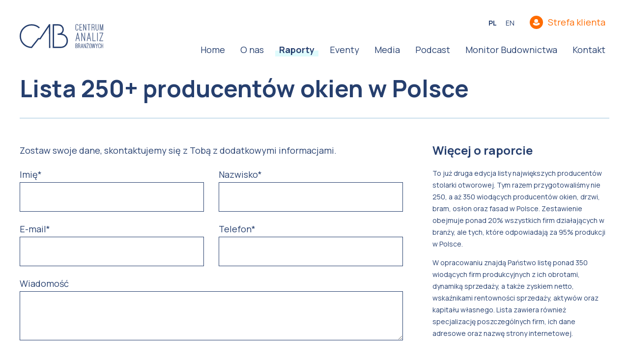

--- FILE ---
content_type: text/html; charset=UTF-8
request_url: https://cab-badania.pl/raport/lista-250-producentow-okien-w-polsce/
body_size: 7781
content:
<!doctype html>
<html lang="pl-PL" class="no-js">
	<head>
		<meta charset="UTF-8">
		
		<meta name="viewport" content="width=device-width, initial-scale=1.0">
		<meta name="description" content="Badania rynku materiałów budowlanych">
		<link rel="preconnect" href="https://fonts.googleapis.com">
		<link rel="preconnect" href="https://fonts.gstatic.com" crossorigin>
		<link href="https://fonts.googleapis.com/css2?family=Manrope:wght@300;400;700&display=swap" rel="stylesheet">
		<link rel="apple-touch-icon" sizes="180x180" href="https://cab-badania.pl/wp-content/themes/CAB/favicon/apple-touch-icon.png">
		<link rel="icon" type="image/png" sizes="32x32" href="https://cab-badania.pl/wp-content/themes/CAB/favicon/favicon-32x32.png">
		<link rel="icon" type="image/png" sizes="16x16" href="https://cab-badania.pl/wp-content/themes/CAB/favicon/favicon-16x16.png">
		<link rel="manifest" href="https://cab-badania.pl/wp-content/themes/CAB/favicon/site.webmanifest">
		<link rel="mask-icon" href="https://cab-badania.pl/wp-content/themes/CAB/favicon/safari-pinned-tab.svg" color="#263f6e">
		<meta name="msapplication-TileColor" content="#ffffff">
		<meta name="theme-color" content="#ffffff">

		<style>
			html.no-js {
			    margin-top: 0 !important;
			}

			#wpadminbar{
				opacity: 0.5
			}

			#wpadminbar:hover{
				opacity: 1;
			}
		</style>
	

		<meta name='robots' content='index, follow, max-image-preview:large, max-snippet:-1, max-video-preview:-1' />

	<!-- This site is optimized with the Yoast SEO plugin v24.1 - https://yoast.com/wordpress/plugins/seo/ -->
	<title>Lista 250+ producentów okien w Polsce - Centrum Analiz Branżowych</title>
	<link rel="canonical" href="https://cab-badania.pl/raport/lista-250-producentow-okien-w-polsce/" />
	<meta property="og:locale" content="pl_PL" />
	<meta property="og:type" content="article" />
	<meta property="og:title" content="Lista 250+ producentów okien w Polsce - Centrum Analiz Branżowych" />
	<meta property="og:description" content="To już druga edycja listy największych producentów stolarki otworowej. Tym razem przygotowaliśmy nie 250, a aż 350 wiodących producentów okien, drzwi, bram, osłon oraz fasad w Polsce. Zestawienie obejmuje ponad 20% wszystkich firm działających w branży, ale tych, które odpowiadają za 95% produkcji w Polsce. W opracowaniu znajdą Państwo listę ponad 350 wiodących firm produkcyjnych [&hellip;]" />
	<meta property="og:url" content="https://cab-badania.pl/raport/lista-250-producentow-okien-w-polsce/" />
	<meta property="og:site_name" content="Centrum Analiz Branżowych" />
	<meta property="article:modified_time" content="2022-09-26T08:34:29+00:00" />
	<meta name="twitter:card" content="summary_large_image" />
	<meta name="twitter:label1" content="Szacowany czas czytania" />
	<meta name="twitter:data1" content="1 minuta" />
	<script type="application/ld+json" class="yoast-schema-graph">{"@context":"https://schema.org","@graph":[{"@type":"WebPage","@id":"https://cab-badania.pl/raport/lista-250-producentow-okien-w-polsce/","url":"https://cab-badania.pl/raport/lista-250-producentow-okien-w-polsce/","name":"Lista 250+ producentów okien w Polsce - Centrum Analiz Branżowych","isPartOf":{"@id":"https://cab-badania.pl/#website"},"datePublished":"2022-08-09T11:05:25+00:00","dateModified":"2022-09-26T08:34:29+00:00","inLanguage":"pl-PL","potentialAction":[{"@type":"ReadAction","target":["https://cab-badania.pl/raport/lista-250-producentow-okien-w-polsce/"]}]},{"@type":"WebSite","@id":"https://cab-badania.pl/#website","url":"https://cab-badania.pl/","name":"Centrum Analiz Branżowych","description":"Badania rynku materiałów budowlanych","potentialAction":[{"@type":"SearchAction","target":{"@type":"EntryPoint","urlTemplate":"https://cab-badania.pl/?s={search_term_string}"},"query-input":{"@type":"PropertyValueSpecification","valueRequired":true,"valueName":"search_term_string"}}],"inLanguage":"pl-PL"}]}</script>
	<!-- / Yoast SEO plugin. -->


<link rel='dns-prefetch' href='//cdn.jsdelivr.net' />
<link rel="alternate" title="oEmbed (JSON)" type="application/json+oembed" href="https://cab-badania.pl/wp-json/oembed/1.0/embed?url=https%3A%2F%2Fcab-badania.pl%2Fraport%2Flista-250-producentow-okien-w-polsce%2F" />
<link rel="alternate" title="oEmbed (XML)" type="text/xml+oembed" href="https://cab-badania.pl/wp-json/oembed/1.0/embed?url=https%3A%2F%2Fcab-badania.pl%2Fraport%2Flista-250-producentow-okien-w-polsce%2F&#038;format=xml" />
<style id='wp-img-auto-sizes-contain-inline-css' type='text/css'>
img:is([sizes=auto i],[sizes^="auto," i]){contain-intrinsic-size:3000px 1500px}
/*# sourceURL=wp-img-auto-sizes-contain-inline-css */
</style>
<style id='wp-emoji-styles-inline-css' type='text/css'>

	img.wp-smiley, img.emoji {
		display: inline !important;
		border: none !important;
		box-shadow: none !important;
		height: 1em !important;
		width: 1em !important;
		margin: 0 0.07em !important;
		vertical-align: -0.1em !important;
		background: none !important;
		padding: 0 !important;
	}
/*# sourceURL=wp-emoji-styles-inline-css */
</style>
<link rel='stylesheet' id='contact-form-7-css' href='https://cab-badania.pl/wp-content/plugins/contact-form-7/includes/css/styles.css?ver=6.0.2' type='text/css' media='all' />
<link rel='stylesheet' id='swiper-css' href='https://cab-badania.pl/wp-content/themes/CAB/css/swiper-bundle.min.css?ver=6.9' type='text/css' media='all' />
<link rel='stylesheet' id='cookie-consent-css' href='https://cdn.jsdelivr.net/gh/orestbida/cookieconsent@v2.8.1/dist/cookieconsent.css?ver=6.9' type='text/css' media='all' />
<link rel='stylesheet' id='cookie-consent-cab-css' href='https://cab-badania.pl/wp-content/themes/CAB/css/cookieconsent.css?ver=6.9' type='text/css' media='all' />
<link rel='stylesheet' id='style-css' href='https://cab-badania.pl/wp-content/themes/CAB/style.css?ver=1768798907' type='text/css' media='all' />
<script type="text/javascript" src="https://cab-badania.pl/wp-includes/js/jquery/jquery.min.js?ver=3.7.1" id="jquery-core-js"></script>
<script type="text/javascript" src="https://cab-badania.pl/wp-includes/js/jquery/jquery-migrate.min.js?ver=3.4.1" id="jquery-migrate-js"></script>
<script type="text/javascript" src="https://cab-badania.pl/wp-content/themes/CAB/js/swiper-bundle.min.js?ver=6.9" id="swiper-js"></script>
<script type="text/javascript" id="cookie-consent-ec-js-extra">
/* <![CDATA[ */
var language = {"lang":"pl"};
//# sourceURL=cookie-consent-ec-js-extra
/* ]]> */
</script>
<script type="text/javascript" src="https://cab-badania.pl/wp-content/themes/CAB/js/cookieconsent.js?ver=6.9" id="cookie-consent-ec-js"></script>
<script type="text/javascript" id="scripts-js-extra">
/* <![CDATA[ */
var myAjax = {"ajaxurl":"https://cab-badania.pl/wp-admin/admin-ajax.php"};
//# sourceURL=scripts-js-extra
/* ]]> */
</script>
<script type="text/javascript" src="https://cab-badania.pl/wp-content/themes/CAB/js/scripts.js?ver=6.9" id="scripts-js"></script>
<link rel="https://api.w.org/" href="https://cab-badania.pl/wp-json/" /><link rel="alternate" title="JSON" type="application/json" href="https://cab-badania.pl/wp-json/wp/v2/raport/771" />		
		<!-- Global site tag (gtag.js) - Google Analytics -->
		<script type="text/plain" data-cookiecategory="analytics" async src="https://www.googletagmanager.com/gtag/js?id=UA-131805547-1"></script>
		<script type="text/plain" data-cookiecategory="analytics">
		  window.dataLayer = window.dataLayer || [];
		  function gtag(){dataLayer.push(arguments);}
		  gtag('js', new Date());

		  gtag('config', 'UA-131805547-1');
		</script>

	</head>
	<body class="wp-singular raport-template-default single single-raport postid-771 wp-theme-CAB">
			<!-- header -->
			<header>
					<div class="fixed">
							<div class="wrapper">
								<div class="header-container">
									<div class="logo">
										<a href="https://cab-badania.pl/">
											<img src="https://cab-badania.pl/wp-content/themes/CAB/img/cab-logo.svg" alt="Centrum Analiz Branżowych">
										</a>
									</div>

									<nav class="nav" role="navigation">
										<div class="nav-top">
											<ul class="polylang_langswitcher">	<li class="lang-item lang-item-74 lang-item-pl current-lang lang-item-first"><a  lang="pl-PL" hreflang="pl-PL" href="https://cab-badania.pl/raport/lista-250-producentow-okien-w-polsce/">pl</a></li>
	<li class="lang-item lang-item-77 lang-item-en no-translation"><a  lang="en-GB" hreflang="en-GB" href="https://cab-badania.pl/en/">en</a></li>
</ul>											<div class="login">
												<ul>
													<li>
														<a href="https://cab-badania.pl/logowanie/">
															<img src="https://cab-badania.pl/wp-content/themes/CAB/img/login.svg" alt="Strefa klienta"> 
															Strefa klienta														</a>
													</li>

																																					</ul>
											</div>
										</div>
										<ul class="nav-main"><li id="menu-item-23" class="menu-item menu-item-type-post_type menu-item-object-page menu-item-home menu-item-23"><a href="https://cab-badania.pl/">Home</a></li>
<li id="menu-item-26" class="menu-item menu-item-type-post_type menu-item-object-page menu-item-26"><a href="https://cab-badania.pl/o-nas/">O nas</a></li>
<li id="menu-item-27" class="menu-item menu-item-type-post_type menu-item-object-page menu-item-27"><a href="https://cab-badania.pl/raporty/">Raporty</a></li>
<li id="menu-item-22" class="menu-item menu-item-type-post_type menu-item-object-page menu-item-22"><a href="https://cab-badania.pl/eventy/">Eventy</a></li>
<li id="menu-item-25" class="menu-item menu-item-type-post_type menu-item-object-page menu-item-25"><a href="https://cab-badania.pl/media/">Media</a></li>
<li id="menu-item-592" class="menu-item menu-item-type-post_type menu-item-object-page menu-item-592"><a href="https://cab-badania.pl/podcast-cab/">Podcast</a></li>
<li id="menu-item-563" class="menu-item menu-item-type-post_type menu-item-object-page menu-item-563"><a href="https://cab-badania.pl/monitor-budownictwa/">Monitor Budownictwa</a></li>
<li id="menu-item-24" class="menu-item menu-item-type-post_type menu-item-object-page menu-item-24"><a href="https://cab-badania.pl/kontakt/">Kontakt</a></li>
</ul>									</nav>

									<button class="button-menu">
										<span class="sp sp-1"></span>
										<span class="sp sp-2"></span>
										<span class="sp sp-3"></span>
									</button>
								</div>
							</div>
					</div>
			</header>
			<!-- /header -->

	<main role="main">
        <div class="block-header">
            <div class="wrapper">
                <div class="header">
                    <h1>Lista 250+ producentów okien w Polsce</h1>
                </div> 
            </div>
        </div>

        <div class="block-content block-order">
            <div class="wrapper">
                <div class="content">
                    <div class="row row--30">
                        <div class="col-lg-8 col-form">
                            <p>Zostaw swoje dane, skontaktujemy się z Tobą z dodatkowymi informacjami.</p>

                            
<div class="wpcf7 no-js" id="wpcf7-f370-o1" lang="pl-PL" dir="ltr" data-wpcf7-id="370">
<div class="screen-reader-response"><p role="status" aria-live="polite" aria-atomic="true"></p> <ul></ul></div>
<form action="/raport/lista-250-producentow-okien-w-polsce/#wpcf7-f370-o1" method="post" class="wpcf7-form init wpcf7-acceptance-as-validation" aria-label="Formularz kontaktowy" novalidate="novalidate" data-status="init">
<div style="display: none;">
<input type="hidden" name="_wpcf7" value="370" />
<input type="hidden" name="_wpcf7_version" value="6.0.2" />
<input type="hidden" name="_wpcf7_locale" value="pl_PL" />
<input type="hidden" name="_wpcf7_unit_tag" value="wpcf7-f370-o1" />
<input type="hidden" name="_wpcf7_container_post" value="0" />
<input type="hidden" name="_wpcf7_posted_data_hash" value="" />
<input type="hidden" name="_wpcf7_recaptcha_response" value="" />
</div>
<div class="form-container">
<div class="row">
<div class="col-md-6">
<div class="field">
<lable>
<span class="placeholder">Imię<span class="req">*</span></span>
<span class="wpcf7-form-control-wrap" data-name="imie"><input size="40" maxlength="400" class="wpcf7-form-control wpcf7-text wpcf7-validates-as-required" aria-required="true" aria-invalid="false" value="" type="text" name="imie" /></span>
</lable>
</div>
</div>
<div class="col-md-6">
<div class="field">
<lable>
<span class="placeholder">Nazwisko<span class="req">*</span></span>
<span class="wpcf7-form-control-wrap" data-name="nazwisko"><input size="40" maxlength="400" class="wpcf7-form-control wpcf7-text wpcf7-validates-as-required" aria-required="true" aria-invalid="false" value="" type="text" name="nazwisko" /></span>
</lable>
</div>
</div>
</div>

<div class="row">
<div class="col-md-6">
<div class="field">
<lable>
<span class="placeholder">E-mail<span class="req">*</span></span>
<span class="wpcf7-form-control-wrap" data-name="your-email"><input size="40" maxlength="400" class="wpcf7-form-control wpcf7-email wpcf7-validates-as-required wpcf7-text wpcf7-validates-as-email" aria-required="true" aria-invalid="false" value="" type="email" name="your-email" /></span> 
</lable>
</div>
</div>
<div class="col-md-6">
<div class="field">
<lable>
<span class="placeholder">Telefon<span class="req">*</span></span>
<span class="wpcf7-form-control-wrap" data-name="tel-870"><input size="40" maxlength="400" class="wpcf7-form-control wpcf7-tel wpcf7-validates-as-required wpcf7-text wpcf7-validates-as-tel" aria-required="true" aria-invalid="false" value="" type="tel" name="tel-870" /></span>
</lable>
</div>
</div>
</div>

<div class="field">
<lable>
<span class="placeholder">Wiadomość</span>
<span class="wpcf7-form-control-wrap" data-name="your-message"><textarea cols="40" rows="10" maxlength="2000" class="wpcf7-form-control wpcf7-textarea" aria-invalid="false" name="your-message"></textarea></span>
</lable>
</div>
<div class="field field--checkbox">
<span class="wpcf7-form-control-wrap" data-name="acceptance-131"><span class="wpcf7-form-control wpcf7-acceptance"><span class="wpcf7-list-item"><label><input type="checkbox" name="acceptance-131" value="1" aria-invalid="false" /><span class="wpcf7-list-item-label">Wyrażam zgodę na otrzymywanie od Centrum Analiz Branżowych drogą elektroniczną na wskazany przeze mnie adres e-mail informacji handlowych w celach marketingowych podmiotów współpracujących z Centrum Analiz Branżowych przez czas i w zakresie współpracy z Centrum Analiz Branżowych w rozumieniu ustawy o świadczeniu usług drogą elektroniczną z dnia 18 lipca 2002 r. (Dz. U z 2013 r., poz. 1422 ze zm.)</span></label></span></span></span>
</div>
<div class="field field--captcha">
Ta witryna jest chroniona przez reCAPTCHA i obowiązuje <a target="_blank" href="https://policies.google.com/privacy">Polityka prywatności</a> i <a target="_blank" href="https://policies.google.com/terms">Warunki korzystania</a> z usługi Google.
</div>

<div class="field field--submit">
<input class="wpcf7-form-control wpcf7-submit has-spinner btn" type="submit" value="Wyślij" />
</div>
</div>
<div class="form-loader"></div><div class="wpcf7-response-output" aria-hidden="true"></div>
</form>
</div>
                        </div>

                        <div class="col-lg-4 col-content">
                            <h3>Więcej o raporcie</h3>
							
							
       

                            <div class="content" style="font-size:14px;">
                                <p>To już druga edycja listy największych producentów stolarki otworowej. Tym razem przygotowaliśmy nie 250, a aż 350 wiodących producentów okien, drzwi, bram, osłon oraz fasad w Polsce. Zestawienie obejmuje ponad 20% wszystkich firm działających w branży, ale tych, które odpowiadają za 95% produkcji w Polsce.</p>
<p>W opracowaniu znajdą Państwo listę ponad 350 wiodących firm produkcyjnych z ich obrotami, dynamiką sprzedaży, a także zyskiem netto, wskaźnikami rentowności sprzedaży, aktywów oraz kapitału własnego. Lista zawiera również specjalizację poszczególnych firm, ich dane adresowe oraz nazwę strony internetowej.</p>
                            </div>

                            <div class="buttons" style="margin-top:30px">
                                                            </div>
                            
                        </div>
                    </div>
                </div>
            </div>
        </div>
	</main>

		<footer class="footer">
			<div class="footer-container">
				<div class="wrapper">
					<div class="about">
						<div class="h2">Potrzebujesz więcej informacji?</div>

						<div class="newsletter">
							<img src="https://cab-badania.pl/wp-content/themes/CAB/img/team-2024.jpg" width="1600" height="1068">

							<div class="caption">
								<div class="h4">Bądź na bieżąco, zapisz się do naszego newslettera!</div>
								
<div class="wpcf7 no-js" id="wpcf7-f80-o2" lang="pl-PL" dir="ltr" data-wpcf7-id="80">
<div class="screen-reader-response"><p role="status" aria-live="polite" aria-atomic="true"></p> <ul></ul></div>
<form action="/raport/lista-250-producentow-okien-w-polsce/#wpcf7-f80-o2" method="post" class="wpcf7-form init wpcf7-acceptance-as-validation" aria-label="Formularz kontaktowy" novalidate="novalidate" data-status="init">
<div style="display: none;">
<input type="hidden" name="_wpcf7" value="80" />
<input type="hidden" name="_wpcf7_version" value="6.0.2" />
<input type="hidden" name="_wpcf7_locale" value="pl_PL" />
<input type="hidden" name="_wpcf7_unit_tag" value="wpcf7-f80-o2" />
<input type="hidden" name="_wpcf7_container_post" value="0" />
<input type="hidden" name="_wpcf7_posted_data_hash" value="" />
<input type="hidden" name="_wpcf7_recaptcha_response" value="" />
</div>
<div class="form-container">
<div class="row row--15">
<div class="col-md-8 col-input"><div class="field"><span class="wpcf7-form-control-wrap" data-name="your-email"><input size="40" maxlength="400" class="wpcf7-form-control wpcf7-email wpcf7-validates-as-required wpcf7-text wpcf7-validates-as-email" aria-required="true" aria-invalid="false" placeholder="Twój adres e-mail" value="" type="email" name="your-email" /></span></div></div>
<div class="col-md-4 col-button"><div class="field"><input class="wpcf7-form-control wpcf7-submit has-spinner btn" type="submit" value="Zapisz się" /></div></div>
</div>

<div class="field field--checkbox">
<span class="wpcf7-form-control-wrap" data-name="acceptance-636"><span class="wpcf7-form-control wpcf7-acceptance"><span class="wpcf7-list-item"><label><input type="checkbox" name="acceptance-636" value="1" aria-invalid="false" /><span class="wpcf7-list-item-label">Administratorem danych osobowych jest Centrum Analiz Branżowych. Dane osobowe przetwarzane będą w celu świadczenia usługi wysyłki newslettera. Przysługuje Pani/Panu prawo do: dostępu do treści danych, sprostowania danych, usunięcia danych, ograniczenia przetwarzania danych, wniesienia sprzeciwu, wniesienia skargi do organu nadzorczego.</span></label></span></span></span>
</div>
<div class="field field--captcha">
Ta witryna jest chroniona przez reCAPTCHA i obowiązuje <a target="_blank" href="https://policies.google.com/privacy">Polityka prywatności</a> i <a target="_blank" href="https://policies.google.com/terms">Warunki korzystania</a> z usługi Google.
</div>
<input class="wpcf7-form-control wpcf7-hidden" value="main" type="hidden" name="newsletter" />
<input class="wpcf7-form-control wpcf7-hidden" value="pl_PL" type="hidden" name="locale" />
</div>
<div class="form-loader"></div><div class="wpcf7-response-output" aria-hidden="true"></div>
</form>
</div>
							</div>
						</div>
					</div>

					<div class="row">
							
							<div class="col-lg-3">
								<div id="nav_menu-2" class="widget_nav_menu"><div class="title"><strong>O nas</strong></div><ul id="menu-o-nas" class="menu"><li id="menu-item-204" class="menu-item menu-item-type-post_type menu-item-object-page menu-item-204"><a href="https://cab-badania.pl/o-nas/">Kim jesteśmy</a></li>
<li id="menu-item-206" class="menu-item menu-item-type-post_type menu-item-object-page menu-item-206"><a href="https://cab-badania.pl/zaufali-nam/">Zaufali nam</a></li>
<li id="menu-item-207" class="menu-item menu-item-type-post_type menu-item-object-page menu-item-207"><a href="https://cab-badania.pl/eventy/">Eventy</a></li>
</ul></div>							</div>
							<div class="col-lg-3 col-mobile-margin">
								<div id="nav_menu-3" class="widget_nav_menu"><div class="title"><strong>Raporty</strong></div><ul id="menu-raporty" class="menu"><li id="menu-item-210" class="menu-item menu-item-type-taxonomy menu-item-object-kategoria_raporty menu-item-210"><a href="https://cab-badania.pl/kategoria-raportu/raporty-cykliczne/">Raporty cykliczne</a></li>
<li id="menu-item-208" class="menu-item menu-item-type-taxonomy menu-item-object-kategoria_raporty menu-item-208"><a href="https://cab-badania.pl/kategoria-raportu/bazy-danych/">Bazy danych</a></li>
<li id="menu-item-209" class="menu-item menu-item-type-taxonomy menu-item-object-kategoria_raporty menu-item-209"><a href="https://cab-badania.pl/kategoria-raportu/projekty-na-zamowienie/">Projekty na zamówienie</a></li>
</ul></div>							</div>
								
							<div class="col-lg-3 offset-lg-3 col-last col-mobile-margin">
								<div class="title"><strong>Centrum Analiz Branżowych</strong></div>
									<div>ul. Turmoncka 22/110</div>
									<div>03-254 Warszawa</div>
								</div>
							</div>
					</div>
				</div>
			</div>


			<div class="footer-copy">
					<div class="wrapper">
							<div class="row">
								<div class="col-lg-8">Centrum Analiz Branżowych © 2026. Wszelkie prawa zastrzeżone.</div>
								<div class="col-lg-4 col-last">
									<ul>
										<li><a href="https://cab-badania.pl/polityka-prywatnosci/"> Polityka prywatności</a></li>
										<li><a href="https://cab-badania.pl/regulamin/"> Regulamin</a></li>
									</ul>
								</div>
							</div>
					</div>
			</div>

	</footer>

		<div class="loader">
			<div class="spinner"></div>
		</div>

		<script type="speculationrules">
{"prefetch":[{"source":"document","where":{"and":[{"href_matches":"/*"},{"not":{"href_matches":["/wp-*.php","/wp-admin/*","/wp-content/uploads/*","/wp-content/*","/wp-content/plugins/*","/wp-content/themes/CAB/*","/*\\?(.+)"]}},{"not":{"selector_matches":"a[rel~=\"nofollow\"]"}},{"not":{"selector_matches":".no-prefetch, .no-prefetch a"}}]},"eagerness":"conservative"}]}
</script>
<script type="text/javascript" src="https://cdn.jsdelivr.net/gh/orestbida/cookieconsent@v2.8.1/dist/cookieconsent.js?ver=6.9" id="cookie-consent-js"></script>
<script type="text/javascript" src="https://cab-badania.pl/wp-content/themes/CAB/js/fslightbox.js?ver=6.9" id="fslightbox-js"></script>
<script type="text/javascript" src="https://cab-badania.pl/wp-includes/js/dist/hooks.min.js?ver=dd5603f07f9220ed27f1" id="wp-hooks-js"></script>
<script type="text/javascript" src="https://cab-badania.pl/wp-includes/js/dist/i18n.min.js?ver=c26c3dc7bed366793375" id="wp-i18n-js"></script>
<script type="text/javascript" id="wp-i18n-js-after">
/* <![CDATA[ */
wp.i18n.setLocaleData( { 'text direction\u0004ltr': [ 'ltr' ] } );
//# sourceURL=wp-i18n-js-after
/* ]]> */
</script>
<script type="text/javascript" src="https://cab-badania.pl/wp-content/plugins/contact-form-7/includes/swv/js/index.js?ver=6.0.2" id="swv-js"></script>
<script type="text/javascript" id="contact-form-7-js-translations">
/* <![CDATA[ */
( function( domain, translations ) {
	var localeData = translations.locale_data[ domain ] || translations.locale_data.messages;
	localeData[""].domain = domain;
	wp.i18n.setLocaleData( localeData, domain );
} )( "contact-form-7", {"translation-revision-date":"2024-02-05 07:59:38+0000","generator":"GlotPress\/4.0.1","domain":"messages","locale_data":{"messages":{"":{"domain":"messages","plural-forms":"nplurals=3; plural=(n == 1) ? 0 : ((n % 10 >= 2 && n % 10 <= 4 && (n % 100 < 12 || n % 100 > 14)) ? 1 : 2);","lang":"pl"},"Error:":["B\u0142\u0105d:"]}},"comment":{"reference":"includes\/js\/index.js"}} );
//# sourceURL=contact-form-7-js-translations
/* ]]> */
</script>
<script type="text/javascript" id="contact-form-7-js-before">
/* <![CDATA[ */
var wpcf7 = {
    "api": {
        "root": "https:\/\/cab-badania.pl\/wp-json\/",
        "namespace": "contact-form-7\/v1"
    }
};
//# sourceURL=contact-form-7-js-before
/* ]]> */
</script>
<script type="text/javascript" src="https://cab-badania.pl/wp-content/plugins/contact-form-7/includes/js/index.js?ver=6.0.2" id="contact-form-7-js"></script>
<script type="text/javascript" src="https://www.google.com/recaptcha/api.js?render=6LdDAl4hAAAAAIBOWA9sXeqNjGEcHPXuiFwIXP92&amp;ver=3.0" id="google-recaptcha-js"></script>
<script type="text/javascript" src="https://cab-badania.pl/wp-includes/js/dist/vendor/wp-polyfill.min.js?ver=3.15.0" id="wp-polyfill-js"></script>
<script type="text/javascript" id="wpcf7-recaptcha-js-before">
/* <![CDATA[ */
var wpcf7_recaptcha = {
    "sitekey": "6LdDAl4hAAAAAIBOWA9sXeqNjGEcHPXuiFwIXP92",
    "actions": {
        "homepage": "homepage",
        "contactform": "contactform"
    }
};
//# sourceURL=wpcf7-recaptcha-js-before
/* ]]> */
</script>
<script type="text/javascript" src="https://cab-badania.pl/wp-content/plugins/contact-form-7/modules/recaptcha/index.js?ver=6.0.2" id="wpcf7-recaptcha-js"></script>
<script id="wp-emoji-settings" type="application/json">
{"baseUrl":"https://s.w.org/images/core/emoji/17.0.2/72x72/","ext":".png","svgUrl":"https://s.w.org/images/core/emoji/17.0.2/svg/","svgExt":".svg","source":{"concatemoji":"https://cab-badania.pl/wp-includes/js/wp-emoji-release.min.js?ver=6.9"}}
</script>
<script type="module">
/* <![CDATA[ */
/*! This file is auto-generated */
const a=JSON.parse(document.getElementById("wp-emoji-settings").textContent),o=(window._wpemojiSettings=a,"wpEmojiSettingsSupports"),s=["flag","emoji"];function i(e){try{var t={supportTests:e,timestamp:(new Date).valueOf()};sessionStorage.setItem(o,JSON.stringify(t))}catch(e){}}function c(e,t,n){e.clearRect(0,0,e.canvas.width,e.canvas.height),e.fillText(t,0,0);t=new Uint32Array(e.getImageData(0,0,e.canvas.width,e.canvas.height).data);e.clearRect(0,0,e.canvas.width,e.canvas.height),e.fillText(n,0,0);const a=new Uint32Array(e.getImageData(0,0,e.canvas.width,e.canvas.height).data);return t.every((e,t)=>e===a[t])}function p(e,t){e.clearRect(0,0,e.canvas.width,e.canvas.height),e.fillText(t,0,0);var n=e.getImageData(16,16,1,1);for(let e=0;e<n.data.length;e++)if(0!==n.data[e])return!1;return!0}function u(e,t,n,a){switch(t){case"flag":return n(e,"\ud83c\udff3\ufe0f\u200d\u26a7\ufe0f","\ud83c\udff3\ufe0f\u200b\u26a7\ufe0f")?!1:!n(e,"\ud83c\udde8\ud83c\uddf6","\ud83c\udde8\u200b\ud83c\uddf6")&&!n(e,"\ud83c\udff4\udb40\udc67\udb40\udc62\udb40\udc65\udb40\udc6e\udb40\udc67\udb40\udc7f","\ud83c\udff4\u200b\udb40\udc67\u200b\udb40\udc62\u200b\udb40\udc65\u200b\udb40\udc6e\u200b\udb40\udc67\u200b\udb40\udc7f");case"emoji":return!a(e,"\ud83e\u1fac8")}return!1}function f(e,t,n,a){let r;const o=(r="undefined"!=typeof WorkerGlobalScope&&self instanceof WorkerGlobalScope?new OffscreenCanvas(300,150):document.createElement("canvas")).getContext("2d",{willReadFrequently:!0}),s=(o.textBaseline="top",o.font="600 32px Arial",{});return e.forEach(e=>{s[e]=t(o,e,n,a)}),s}function r(e){var t=document.createElement("script");t.src=e,t.defer=!0,document.head.appendChild(t)}a.supports={everything:!0,everythingExceptFlag:!0},new Promise(t=>{let n=function(){try{var e=JSON.parse(sessionStorage.getItem(o));if("object"==typeof e&&"number"==typeof e.timestamp&&(new Date).valueOf()<e.timestamp+604800&&"object"==typeof e.supportTests)return e.supportTests}catch(e){}return null}();if(!n){if("undefined"!=typeof Worker&&"undefined"!=typeof OffscreenCanvas&&"undefined"!=typeof URL&&URL.createObjectURL&&"undefined"!=typeof Blob)try{var e="postMessage("+f.toString()+"("+[JSON.stringify(s),u.toString(),c.toString(),p.toString()].join(",")+"));",a=new Blob([e],{type:"text/javascript"});const r=new Worker(URL.createObjectURL(a),{name:"wpTestEmojiSupports"});return void(r.onmessage=e=>{i(n=e.data),r.terminate(),t(n)})}catch(e){}i(n=f(s,u,c,p))}t(n)}).then(e=>{for(const n in e)a.supports[n]=e[n],a.supports.everything=a.supports.everything&&a.supports[n],"flag"!==n&&(a.supports.everythingExceptFlag=a.supports.everythingExceptFlag&&a.supports[n]);var t;a.supports.everythingExceptFlag=a.supports.everythingExceptFlag&&!a.supports.flag,a.supports.everything||((t=a.source||{}).concatemoji?r(t.concatemoji):t.wpemoji&&t.twemoji&&(r(t.twemoji),r(t.wpemoji)))});
//# sourceURL=https://cab-badania.pl/wp-includes/js/wp-emoji-loader.min.js
/* ]]> */
</script>

	</body>
</html>


--- FILE ---
content_type: text/html; charset=utf-8
request_url: https://www.google.com/recaptcha/api2/anchor?ar=1&k=6LdDAl4hAAAAAIBOWA9sXeqNjGEcHPXuiFwIXP92&co=aHR0cHM6Ly9jYWItYmFkYW5pYS5wbDo0NDM.&hl=en&v=PoyoqOPhxBO7pBk68S4YbpHZ&size=invisible&anchor-ms=20000&execute-ms=30000&cb=x1pw34hpb5kj
body_size: 48722
content:
<!DOCTYPE HTML><html dir="ltr" lang="en"><head><meta http-equiv="Content-Type" content="text/html; charset=UTF-8">
<meta http-equiv="X-UA-Compatible" content="IE=edge">
<title>reCAPTCHA</title>
<style type="text/css">
/* cyrillic-ext */
@font-face {
  font-family: 'Roboto';
  font-style: normal;
  font-weight: 400;
  font-stretch: 100%;
  src: url(//fonts.gstatic.com/s/roboto/v48/KFO7CnqEu92Fr1ME7kSn66aGLdTylUAMa3GUBHMdazTgWw.woff2) format('woff2');
  unicode-range: U+0460-052F, U+1C80-1C8A, U+20B4, U+2DE0-2DFF, U+A640-A69F, U+FE2E-FE2F;
}
/* cyrillic */
@font-face {
  font-family: 'Roboto';
  font-style: normal;
  font-weight: 400;
  font-stretch: 100%;
  src: url(//fonts.gstatic.com/s/roboto/v48/KFO7CnqEu92Fr1ME7kSn66aGLdTylUAMa3iUBHMdazTgWw.woff2) format('woff2');
  unicode-range: U+0301, U+0400-045F, U+0490-0491, U+04B0-04B1, U+2116;
}
/* greek-ext */
@font-face {
  font-family: 'Roboto';
  font-style: normal;
  font-weight: 400;
  font-stretch: 100%;
  src: url(//fonts.gstatic.com/s/roboto/v48/KFO7CnqEu92Fr1ME7kSn66aGLdTylUAMa3CUBHMdazTgWw.woff2) format('woff2');
  unicode-range: U+1F00-1FFF;
}
/* greek */
@font-face {
  font-family: 'Roboto';
  font-style: normal;
  font-weight: 400;
  font-stretch: 100%;
  src: url(//fonts.gstatic.com/s/roboto/v48/KFO7CnqEu92Fr1ME7kSn66aGLdTylUAMa3-UBHMdazTgWw.woff2) format('woff2');
  unicode-range: U+0370-0377, U+037A-037F, U+0384-038A, U+038C, U+038E-03A1, U+03A3-03FF;
}
/* math */
@font-face {
  font-family: 'Roboto';
  font-style: normal;
  font-weight: 400;
  font-stretch: 100%;
  src: url(//fonts.gstatic.com/s/roboto/v48/KFO7CnqEu92Fr1ME7kSn66aGLdTylUAMawCUBHMdazTgWw.woff2) format('woff2');
  unicode-range: U+0302-0303, U+0305, U+0307-0308, U+0310, U+0312, U+0315, U+031A, U+0326-0327, U+032C, U+032F-0330, U+0332-0333, U+0338, U+033A, U+0346, U+034D, U+0391-03A1, U+03A3-03A9, U+03B1-03C9, U+03D1, U+03D5-03D6, U+03F0-03F1, U+03F4-03F5, U+2016-2017, U+2034-2038, U+203C, U+2040, U+2043, U+2047, U+2050, U+2057, U+205F, U+2070-2071, U+2074-208E, U+2090-209C, U+20D0-20DC, U+20E1, U+20E5-20EF, U+2100-2112, U+2114-2115, U+2117-2121, U+2123-214F, U+2190, U+2192, U+2194-21AE, U+21B0-21E5, U+21F1-21F2, U+21F4-2211, U+2213-2214, U+2216-22FF, U+2308-230B, U+2310, U+2319, U+231C-2321, U+2336-237A, U+237C, U+2395, U+239B-23B7, U+23D0, U+23DC-23E1, U+2474-2475, U+25AF, U+25B3, U+25B7, U+25BD, U+25C1, U+25CA, U+25CC, U+25FB, U+266D-266F, U+27C0-27FF, U+2900-2AFF, U+2B0E-2B11, U+2B30-2B4C, U+2BFE, U+3030, U+FF5B, U+FF5D, U+1D400-1D7FF, U+1EE00-1EEFF;
}
/* symbols */
@font-face {
  font-family: 'Roboto';
  font-style: normal;
  font-weight: 400;
  font-stretch: 100%;
  src: url(//fonts.gstatic.com/s/roboto/v48/KFO7CnqEu92Fr1ME7kSn66aGLdTylUAMaxKUBHMdazTgWw.woff2) format('woff2');
  unicode-range: U+0001-000C, U+000E-001F, U+007F-009F, U+20DD-20E0, U+20E2-20E4, U+2150-218F, U+2190, U+2192, U+2194-2199, U+21AF, U+21E6-21F0, U+21F3, U+2218-2219, U+2299, U+22C4-22C6, U+2300-243F, U+2440-244A, U+2460-24FF, U+25A0-27BF, U+2800-28FF, U+2921-2922, U+2981, U+29BF, U+29EB, U+2B00-2BFF, U+4DC0-4DFF, U+FFF9-FFFB, U+10140-1018E, U+10190-1019C, U+101A0, U+101D0-101FD, U+102E0-102FB, U+10E60-10E7E, U+1D2C0-1D2D3, U+1D2E0-1D37F, U+1F000-1F0FF, U+1F100-1F1AD, U+1F1E6-1F1FF, U+1F30D-1F30F, U+1F315, U+1F31C, U+1F31E, U+1F320-1F32C, U+1F336, U+1F378, U+1F37D, U+1F382, U+1F393-1F39F, U+1F3A7-1F3A8, U+1F3AC-1F3AF, U+1F3C2, U+1F3C4-1F3C6, U+1F3CA-1F3CE, U+1F3D4-1F3E0, U+1F3ED, U+1F3F1-1F3F3, U+1F3F5-1F3F7, U+1F408, U+1F415, U+1F41F, U+1F426, U+1F43F, U+1F441-1F442, U+1F444, U+1F446-1F449, U+1F44C-1F44E, U+1F453, U+1F46A, U+1F47D, U+1F4A3, U+1F4B0, U+1F4B3, U+1F4B9, U+1F4BB, U+1F4BF, U+1F4C8-1F4CB, U+1F4D6, U+1F4DA, U+1F4DF, U+1F4E3-1F4E6, U+1F4EA-1F4ED, U+1F4F7, U+1F4F9-1F4FB, U+1F4FD-1F4FE, U+1F503, U+1F507-1F50B, U+1F50D, U+1F512-1F513, U+1F53E-1F54A, U+1F54F-1F5FA, U+1F610, U+1F650-1F67F, U+1F687, U+1F68D, U+1F691, U+1F694, U+1F698, U+1F6AD, U+1F6B2, U+1F6B9-1F6BA, U+1F6BC, U+1F6C6-1F6CF, U+1F6D3-1F6D7, U+1F6E0-1F6EA, U+1F6F0-1F6F3, U+1F6F7-1F6FC, U+1F700-1F7FF, U+1F800-1F80B, U+1F810-1F847, U+1F850-1F859, U+1F860-1F887, U+1F890-1F8AD, U+1F8B0-1F8BB, U+1F8C0-1F8C1, U+1F900-1F90B, U+1F93B, U+1F946, U+1F984, U+1F996, U+1F9E9, U+1FA00-1FA6F, U+1FA70-1FA7C, U+1FA80-1FA89, U+1FA8F-1FAC6, U+1FACE-1FADC, U+1FADF-1FAE9, U+1FAF0-1FAF8, U+1FB00-1FBFF;
}
/* vietnamese */
@font-face {
  font-family: 'Roboto';
  font-style: normal;
  font-weight: 400;
  font-stretch: 100%;
  src: url(//fonts.gstatic.com/s/roboto/v48/KFO7CnqEu92Fr1ME7kSn66aGLdTylUAMa3OUBHMdazTgWw.woff2) format('woff2');
  unicode-range: U+0102-0103, U+0110-0111, U+0128-0129, U+0168-0169, U+01A0-01A1, U+01AF-01B0, U+0300-0301, U+0303-0304, U+0308-0309, U+0323, U+0329, U+1EA0-1EF9, U+20AB;
}
/* latin-ext */
@font-face {
  font-family: 'Roboto';
  font-style: normal;
  font-weight: 400;
  font-stretch: 100%;
  src: url(//fonts.gstatic.com/s/roboto/v48/KFO7CnqEu92Fr1ME7kSn66aGLdTylUAMa3KUBHMdazTgWw.woff2) format('woff2');
  unicode-range: U+0100-02BA, U+02BD-02C5, U+02C7-02CC, U+02CE-02D7, U+02DD-02FF, U+0304, U+0308, U+0329, U+1D00-1DBF, U+1E00-1E9F, U+1EF2-1EFF, U+2020, U+20A0-20AB, U+20AD-20C0, U+2113, U+2C60-2C7F, U+A720-A7FF;
}
/* latin */
@font-face {
  font-family: 'Roboto';
  font-style: normal;
  font-weight: 400;
  font-stretch: 100%;
  src: url(//fonts.gstatic.com/s/roboto/v48/KFO7CnqEu92Fr1ME7kSn66aGLdTylUAMa3yUBHMdazQ.woff2) format('woff2');
  unicode-range: U+0000-00FF, U+0131, U+0152-0153, U+02BB-02BC, U+02C6, U+02DA, U+02DC, U+0304, U+0308, U+0329, U+2000-206F, U+20AC, U+2122, U+2191, U+2193, U+2212, U+2215, U+FEFF, U+FFFD;
}
/* cyrillic-ext */
@font-face {
  font-family: 'Roboto';
  font-style: normal;
  font-weight: 500;
  font-stretch: 100%;
  src: url(//fonts.gstatic.com/s/roboto/v48/KFO7CnqEu92Fr1ME7kSn66aGLdTylUAMa3GUBHMdazTgWw.woff2) format('woff2');
  unicode-range: U+0460-052F, U+1C80-1C8A, U+20B4, U+2DE0-2DFF, U+A640-A69F, U+FE2E-FE2F;
}
/* cyrillic */
@font-face {
  font-family: 'Roboto';
  font-style: normal;
  font-weight: 500;
  font-stretch: 100%;
  src: url(//fonts.gstatic.com/s/roboto/v48/KFO7CnqEu92Fr1ME7kSn66aGLdTylUAMa3iUBHMdazTgWw.woff2) format('woff2');
  unicode-range: U+0301, U+0400-045F, U+0490-0491, U+04B0-04B1, U+2116;
}
/* greek-ext */
@font-face {
  font-family: 'Roboto';
  font-style: normal;
  font-weight: 500;
  font-stretch: 100%;
  src: url(//fonts.gstatic.com/s/roboto/v48/KFO7CnqEu92Fr1ME7kSn66aGLdTylUAMa3CUBHMdazTgWw.woff2) format('woff2');
  unicode-range: U+1F00-1FFF;
}
/* greek */
@font-face {
  font-family: 'Roboto';
  font-style: normal;
  font-weight: 500;
  font-stretch: 100%;
  src: url(//fonts.gstatic.com/s/roboto/v48/KFO7CnqEu92Fr1ME7kSn66aGLdTylUAMa3-UBHMdazTgWw.woff2) format('woff2');
  unicode-range: U+0370-0377, U+037A-037F, U+0384-038A, U+038C, U+038E-03A1, U+03A3-03FF;
}
/* math */
@font-face {
  font-family: 'Roboto';
  font-style: normal;
  font-weight: 500;
  font-stretch: 100%;
  src: url(//fonts.gstatic.com/s/roboto/v48/KFO7CnqEu92Fr1ME7kSn66aGLdTylUAMawCUBHMdazTgWw.woff2) format('woff2');
  unicode-range: U+0302-0303, U+0305, U+0307-0308, U+0310, U+0312, U+0315, U+031A, U+0326-0327, U+032C, U+032F-0330, U+0332-0333, U+0338, U+033A, U+0346, U+034D, U+0391-03A1, U+03A3-03A9, U+03B1-03C9, U+03D1, U+03D5-03D6, U+03F0-03F1, U+03F4-03F5, U+2016-2017, U+2034-2038, U+203C, U+2040, U+2043, U+2047, U+2050, U+2057, U+205F, U+2070-2071, U+2074-208E, U+2090-209C, U+20D0-20DC, U+20E1, U+20E5-20EF, U+2100-2112, U+2114-2115, U+2117-2121, U+2123-214F, U+2190, U+2192, U+2194-21AE, U+21B0-21E5, U+21F1-21F2, U+21F4-2211, U+2213-2214, U+2216-22FF, U+2308-230B, U+2310, U+2319, U+231C-2321, U+2336-237A, U+237C, U+2395, U+239B-23B7, U+23D0, U+23DC-23E1, U+2474-2475, U+25AF, U+25B3, U+25B7, U+25BD, U+25C1, U+25CA, U+25CC, U+25FB, U+266D-266F, U+27C0-27FF, U+2900-2AFF, U+2B0E-2B11, U+2B30-2B4C, U+2BFE, U+3030, U+FF5B, U+FF5D, U+1D400-1D7FF, U+1EE00-1EEFF;
}
/* symbols */
@font-face {
  font-family: 'Roboto';
  font-style: normal;
  font-weight: 500;
  font-stretch: 100%;
  src: url(//fonts.gstatic.com/s/roboto/v48/KFO7CnqEu92Fr1ME7kSn66aGLdTylUAMaxKUBHMdazTgWw.woff2) format('woff2');
  unicode-range: U+0001-000C, U+000E-001F, U+007F-009F, U+20DD-20E0, U+20E2-20E4, U+2150-218F, U+2190, U+2192, U+2194-2199, U+21AF, U+21E6-21F0, U+21F3, U+2218-2219, U+2299, U+22C4-22C6, U+2300-243F, U+2440-244A, U+2460-24FF, U+25A0-27BF, U+2800-28FF, U+2921-2922, U+2981, U+29BF, U+29EB, U+2B00-2BFF, U+4DC0-4DFF, U+FFF9-FFFB, U+10140-1018E, U+10190-1019C, U+101A0, U+101D0-101FD, U+102E0-102FB, U+10E60-10E7E, U+1D2C0-1D2D3, U+1D2E0-1D37F, U+1F000-1F0FF, U+1F100-1F1AD, U+1F1E6-1F1FF, U+1F30D-1F30F, U+1F315, U+1F31C, U+1F31E, U+1F320-1F32C, U+1F336, U+1F378, U+1F37D, U+1F382, U+1F393-1F39F, U+1F3A7-1F3A8, U+1F3AC-1F3AF, U+1F3C2, U+1F3C4-1F3C6, U+1F3CA-1F3CE, U+1F3D4-1F3E0, U+1F3ED, U+1F3F1-1F3F3, U+1F3F5-1F3F7, U+1F408, U+1F415, U+1F41F, U+1F426, U+1F43F, U+1F441-1F442, U+1F444, U+1F446-1F449, U+1F44C-1F44E, U+1F453, U+1F46A, U+1F47D, U+1F4A3, U+1F4B0, U+1F4B3, U+1F4B9, U+1F4BB, U+1F4BF, U+1F4C8-1F4CB, U+1F4D6, U+1F4DA, U+1F4DF, U+1F4E3-1F4E6, U+1F4EA-1F4ED, U+1F4F7, U+1F4F9-1F4FB, U+1F4FD-1F4FE, U+1F503, U+1F507-1F50B, U+1F50D, U+1F512-1F513, U+1F53E-1F54A, U+1F54F-1F5FA, U+1F610, U+1F650-1F67F, U+1F687, U+1F68D, U+1F691, U+1F694, U+1F698, U+1F6AD, U+1F6B2, U+1F6B9-1F6BA, U+1F6BC, U+1F6C6-1F6CF, U+1F6D3-1F6D7, U+1F6E0-1F6EA, U+1F6F0-1F6F3, U+1F6F7-1F6FC, U+1F700-1F7FF, U+1F800-1F80B, U+1F810-1F847, U+1F850-1F859, U+1F860-1F887, U+1F890-1F8AD, U+1F8B0-1F8BB, U+1F8C0-1F8C1, U+1F900-1F90B, U+1F93B, U+1F946, U+1F984, U+1F996, U+1F9E9, U+1FA00-1FA6F, U+1FA70-1FA7C, U+1FA80-1FA89, U+1FA8F-1FAC6, U+1FACE-1FADC, U+1FADF-1FAE9, U+1FAF0-1FAF8, U+1FB00-1FBFF;
}
/* vietnamese */
@font-face {
  font-family: 'Roboto';
  font-style: normal;
  font-weight: 500;
  font-stretch: 100%;
  src: url(//fonts.gstatic.com/s/roboto/v48/KFO7CnqEu92Fr1ME7kSn66aGLdTylUAMa3OUBHMdazTgWw.woff2) format('woff2');
  unicode-range: U+0102-0103, U+0110-0111, U+0128-0129, U+0168-0169, U+01A0-01A1, U+01AF-01B0, U+0300-0301, U+0303-0304, U+0308-0309, U+0323, U+0329, U+1EA0-1EF9, U+20AB;
}
/* latin-ext */
@font-face {
  font-family: 'Roboto';
  font-style: normal;
  font-weight: 500;
  font-stretch: 100%;
  src: url(//fonts.gstatic.com/s/roboto/v48/KFO7CnqEu92Fr1ME7kSn66aGLdTylUAMa3KUBHMdazTgWw.woff2) format('woff2');
  unicode-range: U+0100-02BA, U+02BD-02C5, U+02C7-02CC, U+02CE-02D7, U+02DD-02FF, U+0304, U+0308, U+0329, U+1D00-1DBF, U+1E00-1E9F, U+1EF2-1EFF, U+2020, U+20A0-20AB, U+20AD-20C0, U+2113, U+2C60-2C7F, U+A720-A7FF;
}
/* latin */
@font-face {
  font-family: 'Roboto';
  font-style: normal;
  font-weight: 500;
  font-stretch: 100%;
  src: url(//fonts.gstatic.com/s/roboto/v48/KFO7CnqEu92Fr1ME7kSn66aGLdTylUAMa3yUBHMdazQ.woff2) format('woff2');
  unicode-range: U+0000-00FF, U+0131, U+0152-0153, U+02BB-02BC, U+02C6, U+02DA, U+02DC, U+0304, U+0308, U+0329, U+2000-206F, U+20AC, U+2122, U+2191, U+2193, U+2212, U+2215, U+FEFF, U+FFFD;
}
/* cyrillic-ext */
@font-face {
  font-family: 'Roboto';
  font-style: normal;
  font-weight: 900;
  font-stretch: 100%;
  src: url(//fonts.gstatic.com/s/roboto/v48/KFO7CnqEu92Fr1ME7kSn66aGLdTylUAMa3GUBHMdazTgWw.woff2) format('woff2');
  unicode-range: U+0460-052F, U+1C80-1C8A, U+20B4, U+2DE0-2DFF, U+A640-A69F, U+FE2E-FE2F;
}
/* cyrillic */
@font-face {
  font-family: 'Roboto';
  font-style: normal;
  font-weight: 900;
  font-stretch: 100%;
  src: url(//fonts.gstatic.com/s/roboto/v48/KFO7CnqEu92Fr1ME7kSn66aGLdTylUAMa3iUBHMdazTgWw.woff2) format('woff2');
  unicode-range: U+0301, U+0400-045F, U+0490-0491, U+04B0-04B1, U+2116;
}
/* greek-ext */
@font-face {
  font-family: 'Roboto';
  font-style: normal;
  font-weight: 900;
  font-stretch: 100%;
  src: url(//fonts.gstatic.com/s/roboto/v48/KFO7CnqEu92Fr1ME7kSn66aGLdTylUAMa3CUBHMdazTgWw.woff2) format('woff2');
  unicode-range: U+1F00-1FFF;
}
/* greek */
@font-face {
  font-family: 'Roboto';
  font-style: normal;
  font-weight: 900;
  font-stretch: 100%;
  src: url(//fonts.gstatic.com/s/roboto/v48/KFO7CnqEu92Fr1ME7kSn66aGLdTylUAMa3-UBHMdazTgWw.woff2) format('woff2');
  unicode-range: U+0370-0377, U+037A-037F, U+0384-038A, U+038C, U+038E-03A1, U+03A3-03FF;
}
/* math */
@font-face {
  font-family: 'Roboto';
  font-style: normal;
  font-weight: 900;
  font-stretch: 100%;
  src: url(//fonts.gstatic.com/s/roboto/v48/KFO7CnqEu92Fr1ME7kSn66aGLdTylUAMawCUBHMdazTgWw.woff2) format('woff2');
  unicode-range: U+0302-0303, U+0305, U+0307-0308, U+0310, U+0312, U+0315, U+031A, U+0326-0327, U+032C, U+032F-0330, U+0332-0333, U+0338, U+033A, U+0346, U+034D, U+0391-03A1, U+03A3-03A9, U+03B1-03C9, U+03D1, U+03D5-03D6, U+03F0-03F1, U+03F4-03F5, U+2016-2017, U+2034-2038, U+203C, U+2040, U+2043, U+2047, U+2050, U+2057, U+205F, U+2070-2071, U+2074-208E, U+2090-209C, U+20D0-20DC, U+20E1, U+20E5-20EF, U+2100-2112, U+2114-2115, U+2117-2121, U+2123-214F, U+2190, U+2192, U+2194-21AE, U+21B0-21E5, U+21F1-21F2, U+21F4-2211, U+2213-2214, U+2216-22FF, U+2308-230B, U+2310, U+2319, U+231C-2321, U+2336-237A, U+237C, U+2395, U+239B-23B7, U+23D0, U+23DC-23E1, U+2474-2475, U+25AF, U+25B3, U+25B7, U+25BD, U+25C1, U+25CA, U+25CC, U+25FB, U+266D-266F, U+27C0-27FF, U+2900-2AFF, U+2B0E-2B11, U+2B30-2B4C, U+2BFE, U+3030, U+FF5B, U+FF5D, U+1D400-1D7FF, U+1EE00-1EEFF;
}
/* symbols */
@font-face {
  font-family: 'Roboto';
  font-style: normal;
  font-weight: 900;
  font-stretch: 100%;
  src: url(//fonts.gstatic.com/s/roboto/v48/KFO7CnqEu92Fr1ME7kSn66aGLdTylUAMaxKUBHMdazTgWw.woff2) format('woff2');
  unicode-range: U+0001-000C, U+000E-001F, U+007F-009F, U+20DD-20E0, U+20E2-20E4, U+2150-218F, U+2190, U+2192, U+2194-2199, U+21AF, U+21E6-21F0, U+21F3, U+2218-2219, U+2299, U+22C4-22C6, U+2300-243F, U+2440-244A, U+2460-24FF, U+25A0-27BF, U+2800-28FF, U+2921-2922, U+2981, U+29BF, U+29EB, U+2B00-2BFF, U+4DC0-4DFF, U+FFF9-FFFB, U+10140-1018E, U+10190-1019C, U+101A0, U+101D0-101FD, U+102E0-102FB, U+10E60-10E7E, U+1D2C0-1D2D3, U+1D2E0-1D37F, U+1F000-1F0FF, U+1F100-1F1AD, U+1F1E6-1F1FF, U+1F30D-1F30F, U+1F315, U+1F31C, U+1F31E, U+1F320-1F32C, U+1F336, U+1F378, U+1F37D, U+1F382, U+1F393-1F39F, U+1F3A7-1F3A8, U+1F3AC-1F3AF, U+1F3C2, U+1F3C4-1F3C6, U+1F3CA-1F3CE, U+1F3D4-1F3E0, U+1F3ED, U+1F3F1-1F3F3, U+1F3F5-1F3F7, U+1F408, U+1F415, U+1F41F, U+1F426, U+1F43F, U+1F441-1F442, U+1F444, U+1F446-1F449, U+1F44C-1F44E, U+1F453, U+1F46A, U+1F47D, U+1F4A3, U+1F4B0, U+1F4B3, U+1F4B9, U+1F4BB, U+1F4BF, U+1F4C8-1F4CB, U+1F4D6, U+1F4DA, U+1F4DF, U+1F4E3-1F4E6, U+1F4EA-1F4ED, U+1F4F7, U+1F4F9-1F4FB, U+1F4FD-1F4FE, U+1F503, U+1F507-1F50B, U+1F50D, U+1F512-1F513, U+1F53E-1F54A, U+1F54F-1F5FA, U+1F610, U+1F650-1F67F, U+1F687, U+1F68D, U+1F691, U+1F694, U+1F698, U+1F6AD, U+1F6B2, U+1F6B9-1F6BA, U+1F6BC, U+1F6C6-1F6CF, U+1F6D3-1F6D7, U+1F6E0-1F6EA, U+1F6F0-1F6F3, U+1F6F7-1F6FC, U+1F700-1F7FF, U+1F800-1F80B, U+1F810-1F847, U+1F850-1F859, U+1F860-1F887, U+1F890-1F8AD, U+1F8B0-1F8BB, U+1F8C0-1F8C1, U+1F900-1F90B, U+1F93B, U+1F946, U+1F984, U+1F996, U+1F9E9, U+1FA00-1FA6F, U+1FA70-1FA7C, U+1FA80-1FA89, U+1FA8F-1FAC6, U+1FACE-1FADC, U+1FADF-1FAE9, U+1FAF0-1FAF8, U+1FB00-1FBFF;
}
/* vietnamese */
@font-face {
  font-family: 'Roboto';
  font-style: normal;
  font-weight: 900;
  font-stretch: 100%;
  src: url(//fonts.gstatic.com/s/roboto/v48/KFO7CnqEu92Fr1ME7kSn66aGLdTylUAMa3OUBHMdazTgWw.woff2) format('woff2');
  unicode-range: U+0102-0103, U+0110-0111, U+0128-0129, U+0168-0169, U+01A0-01A1, U+01AF-01B0, U+0300-0301, U+0303-0304, U+0308-0309, U+0323, U+0329, U+1EA0-1EF9, U+20AB;
}
/* latin-ext */
@font-face {
  font-family: 'Roboto';
  font-style: normal;
  font-weight: 900;
  font-stretch: 100%;
  src: url(//fonts.gstatic.com/s/roboto/v48/KFO7CnqEu92Fr1ME7kSn66aGLdTylUAMa3KUBHMdazTgWw.woff2) format('woff2');
  unicode-range: U+0100-02BA, U+02BD-02C5, U+02C7-02CC, U+02CE-02D7, U+02DD-02FF, U+0304, U+0308, U+0329, U+1D00-1DBF, U+1E00-1E9F, U+1EF2-1EFF, U+2020, U+20A0-20AB, U+20AD-20C0, U+2113, U+2C60-2C7F, U+A720-A7FF;
}
/* latin */
@font-face {
  font-family: 'Roboto';
  font-style: normal;
  font-weight: 900;
  font-stretch: 100%;
  src: url(//fonts.gstatic.com/s/roboto/v48/KFO7CnqEu92Fr1ME7kSn66aGLdTylUAMa3yUBHMdazQ.woff2) format('woff2');
  unicode-range: U+0000-00FF, U+0131, U+0152-0153, U+02BB-02BC, U+02C6, U+02DA, U+02DC, U+0304, U+0308, U+0329, U+2000-206F, U+20AC, U+2122, U+2191, U+2193, U+2212, U+2215, U+FEFF, U+FFFD;
}

</style>
<link rel="stylesheet" type="text/css" href="https://www.gstatic.com/recaptcha/releases/PoyoqOPhxBO7pBk68S4YbpHZ/styles__ltr.css">
<script nonce="_cV-uJeKMaSersEg_nfBcA" type="text/javascript">window['__recaptcha_api'] = 'https://www.google.com/recaptcha/api2/';</script>
<script type="text/javascript" src="https://www.gstatic.com/recaptcha/releases/PoyoqOPhxBO7pBk68S4YbpHZ/recaptcha__en.js" nonce="_cV-uJeKMaSersEg_nfBcA">
      
    </script></head>
<body><div id="rc-anchor-alert" class="rc-anchor-alert"></div>
<input type="hidden" id="recaptcha-token" value="[base64]">
<script type="text/javascript" nonce="_cV-uJeKMaSersEg_nfBcA">
      recaptcha.anchor.Main.init("[\x22ainput\x22,[\x22bgdata\x22,\x22\x22,\[base64]/[base64]/[base64]/[base64]/[base64]/[base64]/[base64]/[base64]/[base64]/[base64]\\u003d\x22,\[base64]\\u003d\x22,\[base64]/Dt23DsnZOw7fCm8K6MsOKasKyYU3DjcORfsOHwoDCtgrCqQtuwqLCvsK0w6/ChWPDuj3DhsOQLcKmBUJ5DcKPw4XDocK0woU5w6PDi8OidsO3w4pwwowpSz/DhcKnw5YhXwtXwoJSCTLCqy7CnS3ChBlzw5ANXsKnwonDohpFwot0OVzDlTrCl8KrHVFzw7EnVMKhwrMkRMKRw4QSB13Cm0rDvBBbwrfDqMKow4wyw4d9FhXDrMOTw73DoxM4wrXCkD/DkcOMMGdSw6dlMsOAw5xzFMOCWsKRRsKvwpPCk8K5wr0+BMKQw7sZGQXCmwYNJHvDmQdVa8KwNMOyNggfw4hXwqjDvsOBS8OSw5LDjcOEY8O/b8O8ZMKrwqnDmGLDsgYNZzs8wpvCs8KhNcKvw7fCr8K3NnIPVVN3OsOYQ23DssOuJF/[base64]/Dv8K7wqRdOVbDg35Dw7dUw4LDhXEBw6Iee1VOTnnClyAvBcKTJMK1w6hqQ8OHw7/CgMOIwqQ5IwbClcKCw4rDncK/Y8K4CyhgLmMAwoAZw7cLw59iwrzCujXCvMKfw748wqZ0DMOTKw3CgTdMwrrCv8OGwo3CgRTCnUUQT8KnYMKMAsOzd8KRMU/CngcgAys+RnbDjht/wpzCjsOkZ8KDw6oARsOGNsKpAsKdTlhWeyRPDxXDsHIrwq5pw6vDvXFqf8KTw4fDpcOBEMKmw4xBP08XOcODwrvChBrDtgrClMOma01Rwqorwph3ecK4Ti7ChsOYw5rCgSXCtG5kw4fDrn3DlSrCvyFRwr/DgMOcwrkIw4kxecKGOl7Cq8KOOcOvwo3Dpy80wp/DrsKsNSkSfsOFJGg0TsOda1DDmcKNw5XDj19QOy06w5rCjsOLw6Bwwr3DuVTCsSZsw43DuSJmwo0lcxMqaGjCo8KWw63ChMKYw4QdJDLCpwFYwr9+DsKNRsKTwr7CliYvdBbCu27DrkcGw7wZwrjDsRx/RFNpA8K8w7x6w6JTwoA0wqfDmBDCrTfCtsKiwrvCqRwEUMK/wrrDvTITSsOLw47DksKnw7fCvUfDpWZUesOOJ8KMYsKow7fDn8KmP1lIwobCp8OJQ0wRGsKkIA7CjUAAwohfUmg5QMOZXnXDu13CvcODIMOgdRbCoU0oTMKcWsKFw7HCo0BsIMO6wqrCncKSw4/Djhdyw5RFHMOVw70yBkLDkzdTKm9aw7ZSwrwtUcOiAid0RsKcSGfDnH0qYsO2w5MTw5rCi8OQYMOXw4LDtsKEwp0DBzvDo8KUwoXCn2LCvSkkwqZMw4FUw5bDtn/CkcOjOMKbw4kUJ8Otc8KBw7VQLcOqw5tzw67DvsKMw4bCigPCjHBbdsOXw48DLEzCicKKAMKadsO6eQkLIX3CvcOSRj83O8OYYsOxwoB/BUrDnk1CIRJKwqllwrkFV8KxVMOJw7bDvDvDl3hsdkzDihfDjsKBK8KdTwctw6EHZBvCtBNTwpsOw7TDscKHNELCg1zDt8KCGMOWZMK1wr8Nb8KLBcKFcFPCuRBaLMOsw4/CnSolw7LDvsOWRcKTUMKePHp/w4huw41ww45BDiECK2jCuHLCisOXDTUQw6TCssOuwrXClRBPw4YSwonDsjfDtDIRwozCucOyBsO7GMKqw50uL8KKwpAfwp/ClcK3Sjw0eMOSDMKiw5fCi148w5Q/wpbCjGrDpH9yTMK1w5A+woMKL0DDpsKkcnfDo3Z8OsKbVlzDrmPCuVXDhw9QGMKfL8Ovw5fDicK8wofDjsK/X8Kjw4XCk0XClUXCly9nwp5Pw5Qyw4t8fsKSw5/DpsKSGcKcw7zDmQvDnsOyLcO2w4vCs8Ojw77CucKbw6J0wqEgw5p1ZnvCmirDsCsSdsKtSMObUsKbwr3ChwJyw6wKayrCnwQHwpMQEwzDhcKGwpjDrMKowpPDmVNmw6nCoMOEHcOPw5UAw48wNMK7w7paEsKSwq/DqXLCksKSw7zCvAEYL8K5wr5iBzDDpsK3BGrDlMOzNX9JXQ/Dp3HCnmZEw7Qhd8KvbMOtw5LCv8KXK0rDkMOGwovDq8Kcw5dcw65zVMK5wqzCi8K1w4jDkGLCqcKjDiZNY1jDsMOBwoAOKTQywqfDknhabMKGw5Y9RMKBaU/CkhHCh0rDjWcuJQjDg8OTwrhhHcOyPiHCicKEP0tAwp7CqcKOwofDkkHDrlBqw60DWcKdIMOiYzc0woHChT7DqsOwAFnDgHZjwqXDmMKgwqY1CMOJX2PCusKlan/CtkRKV8OMN8K1wrTDtcKlYsKeDMODJWpUwpfCsMKswrHDnMKsBizDj8OWw5xWJ8K9w4XDhMKHw7JtOVXCp8KFCiMfWSfDjcOpw6jCpMKKR0YqfsOjC8OrwrYlwrszVVPDiMK8wpomwp7CsWfDnF7Dn8KkZMKLTCsUAcOYwq1bwrzDsiHDvcOTUsOlVy/DtMKqX8KQw7QuASg2VhlweMOrIk/CrMOQNsOEw4rDlMK3HMOKw5A5wqrCkMKbw5tmw4klJMOuDy1/wrFMacOBw5Nnwq06wp3Dh8KHwrfCkjfClMK/FMKTM3MkZkxudMOcScO7w59Gw4DDusOWwrXCu8KNw6bCrXtORR4yAXcYeARBw5XCj8KbL8OcXzzDvUfDgsOfwr/DkjPDkcKRw5ZbIBXDug9Hw4t0McOhw40qwp5LExHDksO1DMORwqBtRRcEw4nCtMOjCBbCusOYw5PDnxLDiMKaATs1wphJwpcQVcKXwqR5bALCmAhPwqpcAcOKJinCsRXDtxXCnwdsOsKcDsKhYMOtLsO6asOEw44PFFB1OhzDu8O/exDDgMKzwoTDjVfCusO0wr5xRQTDp1jCulFNwpAfZ8OOacOpwr56fWczb8O0wplQI8KYdTDDnQXDiBosAyFjYsO+wocjYMK3wrgUwr5Fwr/CgGtbwrhUcAPDh8OJWsOwWV3DjzMaW23DuWnClsOBD8OUMB08S3HDosOmwoPDqQTCkjYswpTCtiHCkMKgw7fDtcOZHsOxw4bDsMKEdQ00HMKFw5zDoEhPw7XDvVjDssK+K3vDoGtUS0M0w4DDpBHCjMOkwrvDqkQswpQrw69fwpEQSm7Djw/[base64]/[base64]/Dp27CuGzDmy8FQVjCowgkazJzDsKrIBvCn8OQwrfDjsK3wrJow4Aew57DqU3ChlAxQMOUIkQyX1zCu8O1A0DDqsKMwo/CvygCPwbCo8KnwowRVMK/wqFaw6RoesKxWTA9bcOaw71gHFxEwrhvZcKpwpF3wr5dIcKvWDbDhMKaw64fw67DjcOBCMKcw7dDVcKjFF/[base64]/Ck8OowqUCDMOswpDCqQvCkCkTw5duDcK0w4rCssKpw5fDvcK/bBbDm8O7GD3CnCFfHsO+w6UABnlwehY6w5hKw5ICQHwmwqzDlMOhcFbCmwMfQ8OPQQHDgsKNJsKGwp9pIibDlcKFeg/Ci8K8LRhrV8O3PMK6NsKOw4jCuMO3w51eRMOqPMKXw54bCxbDjMK7cEPCvhFowrY8w4QAFWbCr217w58mOwDCqQjCqMOvwoYYw65SPcKfN8OKc8OpNMOOwpLDjsOiw5rCn20hw4A8BmV+FSc6A8OUY8ObLsKZdMO+UilRwrA9wp/CisKHQMOQYMOTw4BdPMOMw7Yow6/Cs8KZwo1Ew4dOwpvDqQdiXC3DrMKJcsOpwpHCo8KhDcKoJcO4PxnCssKQw7HCs0pJworDt8OuF8OMw6EYPsOYw6nCpCxiNXIpwo4YFjzDrVV6w4/CkcKiwpkPwpbDl8OPwqfCvMK3OlXCp0jCsyrDgcKBw5pMb8KZWcKHwqJpJQrCm2jCk2cwwpVzIhPCuMKKw4bDkRANCzN9w7dNwp48w5p/FDbCpnbDsFppw7dlw6c8w71Jw5bDtXPDpcKtwqfDpsKgeCQ6w47DnQrDlsKIwr7CsSPCrnEuf0plw53DnxfDuShGDMOJIMKtw4UaacKXw4TCrcKgOMKaL094bQAEFsKXbsKUwqRTHmvCiMOZwoQBIiQmw6AiUj3ClXHDuX08wo/DusK6FSXCpwsDccKyNcO9w6fDtDJkw5pZwpLDkD5qJsKjwpbCicO+w4zDqMKjwq8iJMKxwoMzwpPDpSJrV3svV8KSwrvDqsKVwq3CvcOPNVEfc0tNOcKdwpZ4w5lVwqfDuMOGw5jCrlZHw5xxwr3DkcOFw4XDkcKmJQljwo8XFDohwr/DqgF+wpxQw5zDosKzwr5pInQ3SMO/[base64]/[base64]/Dq8OSfcKCwqkBw43Cu8KTbsOVYsKAwr0/WHHDuEFrGsOtCsKHP8Kpwq8rNWzCnsOBRsKzw4TDssOQwpkweRFew6/Cr8KqKsOBwpQDTHjDol/[base64]/DhEV4w6bConLCrcOweg9QecKtVE7DmQbCjXvDgMOYL8ODVynDq8KtTz/ChMKZBsOiagPChwXDv1PDohA7QcOmwqQnw6DCssKsw6/Cjn/Dt1M4Cj0OBTVZC8K0RR5jw6/DucKUCyc2B8OzKhlFwqrDt8O7wrV3w6jDjX3DsSrCgMKHBGXDvFU/IVFSOAo2w58Kwo/[base64]/w4zDgcKBT13CicKAw7jDqDzCh2XDqSjDrSASwqnCuMKUwp3DjyQXWmVRw4lveMKmwpA3wpjDuR7DjT3Do3dhdhLCvcO/w7DDrMKyTWrCniHCgmvDq3PCiMKyZcO/EcOzwqkRV8Kkw54jQMKVwqNsYMO1w443X1l6dXzCk8O+Cy/CsybDrTfDiwPDpxdsKcKIVxUTw4TCucKhw45uwrxNE8O8ABvDkgjCr8KHw7RHblvDnMOgwrNhbcOGwqzDlcK4bsOowoDCnwYVw4rDiEIhfMO1wpTCgMOLPsKQNMOIw4YdYsOdw55YWsObwr3DjmXCnMKBLHrCtMKcdsOFHMObw73Dl8OPZwLDpMOiwp/CssOUfcKcwqXDr8Oow6FvwrUhU0gDw512FQYSWXzDi3fDhMKrOMKZVMKFwog/G8OPLMK8w7xUwpvCqsKww5vDlSzDkMK7XcKySmxDOATCosOTMMOZwr7DjsKKwoArw7bDlyYSPmDCoxsNQ3UuNm4cw7E/QsOQwr9TIwXCozjDk8O4wrNdwoptI8KRDE/DrCwjc8KzXSBbw5HCjMO3Z8KSeSpxw51JI2jCp8ODeALDszhqwo/CvMKdw4gGw4fChsK/[base64]/LyYcw55jbhocw4UaJcKKw7F2wpo5wqEpTcKlJcKvwrpBDj9HAWjCpjlyD3jDtcKSI8KbJ8OFL8KxHio2w4kEMgvCm2rCkcOPwpvDpMOjwrNBG2/DkMOtdXPCigYbI1h7YsOaM8KUecK6w6XCjD3DhMO7w6vDoVwzBCBIw4TDn8KXNMOZVsK/[base64]/DtiFWw7cKwoDCmE1vEsOEeQZJw4cATsKrwrwawqtscMOySMKnw4JXCFDDpGPDs8KlMMKfCsKvH8KGw4nCoMKDwoJ6w7PDoEBNw53DoBXCkUIdw7dVCcK7BWXCosOkwp/[base64]/DpVIgw57DkcKswoRew57DnwYLw6nCjEfChcOXwpYlwpZbBMOtU3A9woDDmU7CplvDh07DpwrCpMKeNV5Zwqodw5zChh3CtMOtw5YNwrJhC8OJwqjDuMK2woHCmjomwqXDq8OwGAUHwq3CjT8WSHlxwpzCvxMPDErChiDDmEPCocOswo/DpWvDrTnDvsKGKnF6wo3DtcOAwrHDn8O5MsKzwpc0cgvDkRw0wqbDrQwoDsK3EMKLRl7DpsOMOsO5D8KVwrpzwovCpEfCgMOQdcOhfcK4woc8fsO4w6gDwqXDh8KVf0V7esKgw4g+AsKJZj/DocOlwr17W8O1w7/ChzbClA8QwrsKwpFqbMK/csKOGBTDllpEVcKfwozClcKxw5DDp8OAw7PDhS7CokrCq8KUwpbCo8Kqw5/[base64]/Djn7DisObRWlPAAlKw4Q7AMKew55Jw4XCiHVtwqjDlWnDjMO3w4rDrS3DsxfCiTtBwoPDsx4HaMO3JXfCpjLCrMKEw7UdP25Tw60/IsOTVMK9J2pPEzPChVHCqMKvKsOBNMO8dHLCi8K2TMKZTmHCiE/Ct8KWNsOOwpjCtyMsZkMxw43ClcKiwpXDm8Ouw4XDgsKhQyYpw4bDrEjDpcOXwpgXTETCj8OBZAlFwpjCocKiw5o+wqLCpjsww7s0woVSb2XDpg4sw7LDusOBVMK9w6RdZyhuJ0bDgcKFCQrCtMO1FQtuwpzCgSNAw5vCmsKVZ8O/w4/DtsORWlYAEMOFwoQsZ8KSYHYnGcO+wqXCi8ORw6fCvcKGDsKdwp0IHMK/wpDCjAvDq8OkPWbDhAAEwoB+wr3CucO6wolQeE/Ds8O0MwlOFHxGwqHDrFFLw7TCtsKLesKcEVRZw5cHXcKVw6zCk8OOwpvCtsO/[base64]/CgsKCG8KpHEJjaUjDpCkiKyc9wrkJdlnDsxpKDgHCtAFfwoJswqZSI8OuQ8OwwonCp8ORZcK9w6EfTCtNY8Kww6TDlcOwwroew6wfw43Cs8KMGsOgw4cJV8KLw78Jw5HDvcKBw5VaCcOHLcOfZ8K7w6xxw4Q1w6Ifw5PDlA4/[base64]/VMObfwR1wrvDsBtCwpDChTXDscOOw5w5JsOPw7h5Q8KSd8KSwoUjw4HDjsOPfDrCicKdw53Ch8OZw7LCncK8RHk5w589WlfDm8K3w73CiMO3w5TDgMOUw5HChGnDqhlFwpTDkMK7AU96Tj/DkxxTwoLDmsKiwp3DrFfCn8Osw4srw6jCssKxw5JvRcOBwprCi2TDkXLDqlV8bDzCqG8jXQMKwp02XMOAWh0HXk/DuMOvw4YjwrprwovDqxbDpTvDqsK9woHDrsKSwoItU8O5csKudm51DMOlw4XCizcVFkTCicOZexvCmMOQwp9xw5PDtQ3Cs1DClGjCuW/CgcOkZcK0fMOlMcOaF8KpHnYjw6MYw5YtdcOEIMKNJAg9w4nCs8ODwrzCoTBiwrgtw7fCl8KOwq4Qd8O8w6fCqhXCkhvDrsOpwq8wV8Kzw6JUw77Ck8KZw47CvDDCsWFbFcOWw4dibMKOSsOySB4xQHJDwpPDs8O1UxQTUcOcw7s/w6ofw6cuFAhRSg8GI8KkSsOvw6nDt8OHw4/[base64]/[base64]/DncKGPQjDnzovw5XCvgtORT7DhMOOwrwEw7PDuhtLA8Kaw7hKwpbDjMKEw4vDvXxMw6vCkcKnwr5XwqJZHsOGwrXCtcOgEsKMGsKVwrjChsKQw4t1w6LCjcKZw716VMKcR8OFdsOfw6zCvx3ChsOBbn/Dom/[base64]/Cp3E9JMO4w5MKBMObwopzw6TCnsOQaRBdwqfCtUbCjw/DujDCkAEaXMOQNsOSwogqw57DiQpdwoLClcKjw77CmBDCpjJuPynClsOlw4gVPFhIIMKHw6bDvCTDii5dRgnDtMKdw4PCi8OJccOVw6HCnwEBw7VqXCwODXrDssOoU8OTw6B2wrPCg1fDn37Dsn9WccKmRHk/WFlxScKVMMOFw4nChg/CncKGwp4ewrnCgQjDkMKIBMO/IcOldXpkdjsDw5AzRETChsKJCmYew4LDglZhfMKuTxTDl0/DskMIecO1ZCrCgcOTwoTCuyoiw4nDkldXYsOLAmUPZgTCvsKAwrBqRxLDncKrwpDCocOhwqMNwpTDpcORwpTDqnzDq8K7w4bDhi/[base64]/DlMKVbirDoA7DtgPCgV/CscKhI8OYdyHCkcOfGcKvw79mVgLDvkfCoj/[base64]/DsmUWw7VLf0nCosOcw5QafsO2aMKbLEFrw6PDhFQ1w4xFflHDscKeH2Rkwq5SwoLCn8Onw49XwprCrcOCDMKEw60QPwJSSghQcMKAJMODw4BDwo5fw4ETf8OXT3V1DgZFw7nDimfDmsOYJDdYSksdw7HCmmN4Oh1LcT/Dsg3CqHAnYm9RwrPDv1HDvm9BKkoyemZ9MsKfw50ffy3CgcOzwqlywqhVf8O7OMOwNlh4X8O/w51Gw44Nw5bDuMKOSMOSMiHDgMO7FcOiwqTCk2F/w6DDnXTDtznCk8Omw4fDk8OtwoZkw6Q7JVIpwoMyJydNwqXCo8OcHMKkwojCmsKuw6VVGMKcKWtFw70QfsOEw58IwpZYIsKLwrUGw5wfw5nCu8OMM17DhHHCpsKJw7PCtExOPMOww4nCojY5HlnDo0suwrM3VcOJwroQcm7CnsK4DStpw4tUZMONw4/DjMKqB8O0aMKVw7/DlsKMYSVywqw7TsKRQsOewofDiVTClMOjw7zCthRPLMO8fEfCqwALwqBafy97wo3CiWx1w5nDpsO0w6MxfsKYw7zDpMKkMsKWwpLDucOow6vCpizCkCFvSnzDhMKcJ31EwobCusKfwopXw4XDu8OdwqLDl0lMDWoQwqsKwpfCggQ+wpI/w4cAw7XDgcOpfsKVcsOpwpTCs8KYwoDCqFFiw67ClcOQWBogacKFJiHDgjTCii7ChcKMUsKpw6DDjcOmcFbChcKiw7o7BMOIw6jDtHTDqcKzPVrCiHDCmg3CqXfDs8OTwqsNw6zCpmnCu1Udw6kjw7p7dsKeJ8OEw5hKwopIwofCn2/Du0EVw4XDiTTCnE3DkikywpXDv8K+w5xYDl7DpE/[base64]/Dmh3Dm8KLwpDDvWPDj8O7w4fCrMOPFkt3HmRMNVcvMsOZwpfDuMOow7VMCmINBcKkw4c+TH3DnVlITEzDo3ZPOgs2w5jDpsOxPx1ZwrVww7F4w6XDm3XDs8K6SkPDhcOpw6Ncwokfwpt9w6HCllNaMMKHOMKDwrlewoo0BMOAEXcBC0DCvgLDgMOXwr/Dgl1Vw4/Ch3PDgcK4JFfDjcOUDsO8w487DFrCqVQkbGnDgsKjS8OSwrAnwr50Azhjw7bCk8OZWcKYwoBcw5bCssKibMK9Zn0nw7F/bsOSw7PCnlTCo8OKV8OkaXvDt394C8OKwr0KwqDDksOqFwlncGRVwqN7wrciNMKew4EbwpPDp0Few5rCoVB5wr/CnzVZDcOJw6HDlMKxw4PCqj9NKWHCq8OmXh55fcKnIwrCiVvCjsO4aFjDtSkDCXbDphzCtsO0wqXDkcOtMXfCjAQnwo/DnQtEwqrCmMKHwpJmwoXCoR5+YTjDlsO4w5FVGMOvwpbDoGfCusOFcjzDslAww73DscOnwo83w4URH8KdVnkKVsORw7kHScOUUsOEwqXCr8K3w4nDlzlzEsKsRMK/WB3CgWZywocSwpAKQMO1wrTCuwTCsmRzSsKqFcKawqIINVURBBQTUsKGworCtyTDkcKNwozCgygmJCwsYi99w6Auw4XDjW1UwoTDjD7Ck2HDg8OvBcO8GsKswqEZYCPDp8KwJ0rDrcOnwpzDiwnDoF8NwqjClCkVwpDCvBvDj8OAw4NGwonDgMO/[base64]/[base64]/DgsKGdQkfLcKqwqnDpHLDlRzDosKbwo3Cs8OcwplWw5BrX3/DukXCqhPDvxDDgAzChcOaGsK3V8KPw7/Dh2QzfGHCpMOaw6N3w6VZXQ/CixwZLRFXw51PBRsBw7YLw7vDksO1wqJFfsKpwqdGXGBwJXbDvsOSa8O/HsOLAS02wq0FMMKtQjpFwq4SwpUUw4zDnMKHwptoTlzDhsKgwpLCigVeMA4BTcK0YUXDssKEw5xFbMKNJnFIGsKmWsOmwowvGTw2ScOOHnPDvB/[base64]/[base64]/w4NQw6UWYcOEw6HDjlgPCmEQKMOCAcKiwqg2MMORdFXDjsKkFsOQIcOJwpgqYsK2YcKhw6ZvTFjCgRHDgwd+w5Q/fEjDusOkcsKOwqxqSsKGeMKQDnTCj8OIYsKPw7XCqMKjGGUXwqAMwpTCrEtgworCoCxXwprDnMOmKVdGGxE+SMOdMm3CpR5HYE1vHQHCjjPCscOiQmQvw643AMOLKMOPRMKtwr02wrTCulFdDSDCkT1geTZgw71MSQvCkMOwLW3DrDdIwpBuHC8Sw6/DlsOMw5jDj8OHw5Nww7bCoQVBwr7Dp8O2w7LCj8OpRwtRI8OgWyrCqcKSesOJLyjCgzY7w6DCpMKNw5vDisKFwo8MfcOYKQnDqsOow4Qww6rDsU/DgsOBRcOjPsONQMK8VEVNwoxXCsOEMUHDi8OAYh7DrWLCgR4/RcOCw5xdwp1PwqNdw5dKwqVHw7B8AnQIwo5Pw65lSWTDrMKEK8KiLcKfI8KpbcOaS0rDkwYew7ZgUQfChcOjAnEkW8KzRRzCpcOUL8Oiwq/DrsK7aibDp8KDODfCrcKhw4LCgsOJw6waa8KdwrQcJRnDlyLCsRrCvMOLb8OvOcOhTBdSwo/Dt1BrwqvConNjXMOqwpEQInN3wqPDmsOoHcKyIzoiSl/Dj8Kew5dnw53DomjCklnClh7DsmxpwrnDmMO7w6g0KsOtw6XCgcKsw6ktfsKNwovCosOnTcOMf8Orw4RHHhZ/wpfDkxrDqcOvU8KCw5MOwqwOEcOJbcONwqAZwp8xFhDCuwRew4DCuDknw4MeFAHCjcKyw4/CmlfDtTJvU8K9DxjCr8KdwqjDtcOiwpPCnFYeJMOrw5wnaxPCrsOPwoAMBy4ow6DCu8KOD8ORw6dxcwjCm8KXwosZw6xnYMKDw73DocOywpjCr8K8PVjDl2sDDE/DuRZhVS5AIMOTwrt/[base64]/ClsOFSz1fYyrDg8KaPcKcaS/DtScqN1rDtyBow5vCkDzCgcORwod0wo0zQ2w4V8Kkw5Y0IVtTwoDCvCwDw73DmMKTUh51woIXw73DusOaMsK4w6XDsk9Xw5/[base64]/CpEPCs8KKw6XDvMOvMMO7ZBkPasKSXw0rwoxIw7/Dmz5rwqJww7M1cC3Dn8K+w55bTMOTwrDDr3tyYsO4w6rCn3LCizUPw6wCwpAID8KIUz5iwqrDg8OxPlZ4w6oaw53DjjtNw6PCoSo5UhTDpDBFTsKPw7bDol97OMOQUl4EEcK6EistwoHCr8KRMWbDnsOIwr7Diz4xwo/[base64]/DssKmw43DpknDjBPCviLDisO8XEjCnS3DqsO0wojCqsKKMcKxRcKmU8O/[base64]/R8KVw6PDiWVhWkjCgy1qTSIvIS3CpiHCixHCsgfDpsOmP8O8EsKsSMKcFcOKYFoCPStxRsKCN01Bw6/DlcOGO8Kewq5zw7Q/w5zDiMO2w585wpLDoW3Cl8OwK8K/[base64]/[base64]/E3/[base64]/DtcOILEXDh1BDLXjClcOTwrPCoMKZwqnClMO8w4DDvDdbQABRwpPCtTlkUDAyGlVzcsO9wqjCrTkgwq7DqR9CwrZ+QMK9MMO0wrHCu8OXVCHDmMKlKXIAwovCk8OrVz5Kw6NbY8OXw43DsMOqw6cqw5Z9w6PCuMKUGsOxKmwHO8K3wpUhwpXCmsKVZMOIwr/DrWbDqMKyTMKjVMK5w7F2w53Dpjhmw4rDqcOCw5HDrFzCqcO8NsKrDnAXBDIRJg5jw45UbsKFOMOkw6DChcOFwqnDh3DDrsO0KknCuEDCmsOqwphMNzoZwq1Ww7Vuw7TCucO9w67Dq8KNfcOiAVkEw7ZKwpZowoUfw5/Cn8OCWz7CncKhR33CpRjDrzzDn8OnwqDClMKbVMKwY8OCw5gqbsO7eMOBw7QtZVvDvmTDgMKiwo3DhUQFMsKFw5wEb2gMBRM0w7LDsXTCjHtqEkXDqxjCp8KFw5DDh8Omw4DCtzc0woHCknzCtcOlw57DuVpIw7ZbFsOuwpXDlF8Rw4LDrMKUw4diw4bDp3fDsGDDuW/CnMOHwrfDlz3DlMKmVMO8YTvDjMOKTcOuFksSSsK0ZMOtw77Di8K0f8KgwovCksK+T8OSw49Dw6DDqcOIw6NGH0/CjsOYw7cDZMOaZivDh8OfCFvCpQ0bKsOWBGfCqgs8HMKiN8OQY8K0ejAXdyk1w6jDuF0EwoMzLcOkw4bCl8OJw5tDw6pDwo/CqsKZL8Kdw4Nocx3Dr8OqBcODwpUWwo9Ew4nDrsK2wqoUwpDDgsKlw4hHw7LDisK+wrjCi8K7w7Z9LH/[base64]/[base64]/DknzCtGxewpnCo8KICsOnMsKQwpHDj8O4JXwYCR/CocOTPGjDrMOELsOZXcKYc37CrkZ9w5HDrTHCkwfDniY0w7rDlsK0wq/[base64]/CmVRPNV3CtMKpe2RuwqHCpcKhUWxlTsKwRTXDn8KGSm7DkcKjwrZZc2d/OsONP8OXND1yF3rDrX7Cggg7w6nDt8K3wodoUiDChVx6OsKVw5nClxDCsHbCosKlaMKpwqg9RMKnfVxMw7tsLsKBdBVgwo7ComEWdDt9w5/DsxETwoIdwrotTFwLSMKyw7htw6ZBU8KqwoYQN8KKIcKENwXDi8OlaRVvw7TCjcO/[base64]/DolLDiMOgwr57EsOUwqPCjXYIw6MMUMO+GiXCnVrDuFQKbTXDrsOew7nDiTEMf0EpPsKVwol2wp5qw4bDhTYfJgfCiT/DtsKpRSLDiMKzwrkuw5A5wogwwqccXsKYNkFdd8O7wofCs3E5w5fDhMOpw7tMfMKVO8OFwpwDwq/CrDbCnsKww7PDn8OQw5VVw5rDtcKhQzJ8w6jCg8Kzw7gzCMOSZ2M/wps6cETDsMOOwopzU8O+MAlVw7zDp10/ektUI8OUw77DjXFYw4UJQcKpZMOVwp3Dgk3CoAXCtsOYTsOFYDbCncK0wp/CqWM6w5Fjw6cMdcKwwp81CQ/DonJ/cSVwE8KgwrvCuA9SfmIfwoLCocKGf8OuwqDDmiLDnELCpsKXwpQqYmhCw6kdScKoH8Otwo3DmGYSV8KKwrFxYcOewrXDqD3Du1PCvgchd8O1wpAHwp8Dw6F0UgjDqcOdTkByN8KXWHEKwoQmPE/[base64]/CpsOkGcOuZ8KDE8KOw6nCj0nDgk5Gwo7CsG5TPy1cwpUKSkUKwoTCjGzDt8KCAcO/[base64]/DoiUFw59GZcOTQsOgw6QbesK5wp/CjMKMw5UbInzDucOlGGADD8OuecKzDRnDmnDCosOIwq0PJx7DgwA7wqxBSMOcdkVSwp/[base64]/AsOCUDXCosKgw4jDtMONKsOPwoAcaisbwo3DhMOYWl/Ci8O8w57CkcOcwqMNLcKqSlgNDxp1AMOuKMKZZcOydzvCpzPCvcOmw79sHCLCjcOnw67DpSVPdsKewptUw4YWwq8lwqnDjGIYTGbDlk7Dl8KbWMOGwoMrwpHDtsOMw4/Ds8OxLSA2YmDClFABwqXCuDd5NMKhAsOxw6jDm8OcwojDmMKDwpkOeMOvwqTCnMKSW8Ogw4EIbcKmwrzCqsOUWcKKEAHDijzDhsO0wpZHe1kLRMKRw53CiMKgwrNWw7Fcw7okwq5KwosPw5huB8K4FWE/wrLCo8ORworCrsK5OB4rwpvCncORw7hkDx/ClsOlwp0hQ8KxWBlIIMKuPz8sw65nK8KwLidXOcKtwrpAKcKMXQPClH4Zw60gwqPDuMOXw63Cq3PCnsKEOMK4wp3ClcKGeS/Cr8KTwobCijnCjXoHw5vDpQEDwoRxbDfCgcK7wrbDmg3CoWTCm8Kcwq1aw7oIw4o3wr9Rw5nDn28EEsOEMcKyw4DCpnh6w4phwrsdAsOfwqzCuBbCkcK+MMOdfcKcw4TDnVfDsQ57wpPCm8OIw68BwqZMw4bCrMOVMRPDglIMEErCqzPCuQ/CsQNbKhnCqsKwexA8wqjCo0XDgsO/KMKpHEVeUcOjR8Kxw7vCvn/[base64]/wqvDtsO4w7BoLsOww6EZJD/DvcKVwrUWwpMlLMO9w457cMO8wr3CvTjDr1rCqsOCwoVoeW53w6hTd8KBQ2Urwo4WNcKNwobCpWN5E8KTS8KySMK6FcOxNjTDu3LDsMKHYMKJHUdbw758LyLDpcKxwo0wVcKDBMKvw43DjgDCpRbDrA9CCMK/[base64]/wpISwpTDh8K4w4sBwo8+O1FWw4wGbz/[base64]/Cn8Kwwo7Cu31kQXsIDhjCo8K5WmLCqkJ8UcOzDcO8wqcKw4TDisO9DGRiZ8KKIMOSHsOxwpAOwpzDu8O5HcKOLsOkw6RvXiVyw5gowqRzJTkSBlLCqMKmWnjDmsKiwrPCii3Dp8KrwqfDnzsybTEHw5fCrsOEM3sCw5QYKQwhWxDDujB/wovCjsOQQ0klGzA8w4bCm1PCtVjDnMODwo7DkCoXw4Bqw5pBcsOAw4rDhF1gwr8uDTllw4cjAsOUODfDiQIiw601w7jCjxBCGBd8wrZfEcOMPUNfCMK5WMK0fEdTw6XCv8KdwrRycknCgWTCiFTDqkZjLRfCrjvCq8KQJsKEwoUhUBA/w4k6NALCkDhxWQwKADVrHSM2woVMw5RIw44bQ8KSEMO1eWfCnAsQHQzCq8KywqnDn8ONwpRcU8KpRkLCoiTCnkZcw5l0dcO+CnA2w7YDwpvDgsOywp10Sk8mw4YpTWXDiMKdVzc/YVd5bBZjRwB4wr5twoDCrwk0w4Yfw40fw6kmw5cVw6Ucwow3w7vDgDPCggVqw7rDhAdhVR08ciEiwpdBFEhJc0/ChMKTw4fDp2XDqETDojXClVMyDHNTdsOVwr/DgGReeMOww61Hw6TDgsOnw7AEwpxDHcOeZcKRPDTCicK9woRuA8KiwoNvwrrCinXDtsOeBEvCrFguOVfCr8OqesOqw74fw4XDlsOSw4/CgMKzK8OGwp4Kw4bCtCzCjsORwozDl8KBw7JiwqFlS1hjwpIXEcOGFsOXwqUSw4zCkcO6w7l/Iy3CncOww63CqF3DnMK/B8OGw5bDjsO+w5LDkcK2w7/[base64]/CosO9YMOOw7HCvkBiXMKZwrMpHMOVw6BRU8ORV8KYXTJewqrDksOIwrTChU9wwrtbwr7Ciz3DmcKoXnErw6dAw6VuIT/[base64]/w4UbGcObXsOVw7k3w6DDrHHDsTY4w5LCgcO2w5cvY8K1HxoBPMOqNkDCsBrDosOzZi0qJsKYAhddwqJDTkTDtXYoCV7CvsOwwqwoD0zCo0zCmlzCuXUbw6FfwoTCh8OZwpzDqcKfw5/CpBTCisKeJhbCocOuCMKRwrIIK8KnecO0w7sMw60uLx/DkTPDh1QAR8OQWX7CvCPCum4MXlV2w50owpVowpEPwqDDumPDuMK7w5whRMOWC2bCgA0hwo3DjsOZZkRzdsOmFcOuHzPDmsKXSzR/w6pnGsKsNsOzZwpiMsK7w5TDj1dpwqYpwrzCh2bCvgnCqwcIZkDCiMONwr/CmsKKa0DChsOBThcvJF8gw4nCpcKOYcO/[base64]/[base64]/DjMKqwqTDnQ/DtGIww7wcCMKuWcOaw4jDszjCojTDoSfDiD8oHh8nwrkFwpnCuRszBMOLL8ODwo9vWTMqwpoBd1/[base64]/[base64]/wpcZXcOqIsObel3DssOhFcKPAhwbdcK2wrNzw5EGKcO+RSEvwoDCkG4kDMK9N3bDm0/DocKFw5bCqXoHQMKZGsOnCAnDicOqHQDCo8OZc07CiMKPZTnDjcKeAz/CsQXDtyvCvRjDtUTCsR0vwrfDq8ORQMK/[base64]/[base64]/[base64]/XUTCojdCwrzCh0tvwrrDrzxiDjfDhcO1TF5YcwsnwpbCtx1GGXEewrFya8KBwoEBCMK0w4ETwpw/RsOmw5HDiDwIw4TDsUbCssOwdGjDqsK7PMOmGcKBwq7DtcKhBF8qw6XDrgtdG8KkwqwnNzzCiToaw51TH2dRw5zCrVNDw7nChcKZecKXwozCunvDvVwrw7HDtAJPLj5/MgLDryBXGMOLIDrDi8OYwq9obGtOw60Dwrw6ElvCtMKLeVdzL0oxwpbCj8OdMDfCgFbCoVYqRcKVUMOowrFtwpPChsO1woTCqsKfw5ZrB8OrwqsQacKbw7PDtFnDlcKOw6DCmm5AwrDDnlbDrXfCsMO0VH3Dn1VDw63DmgACw5vDmMKJw7/DgnPChMOVw5F4wrjDu1fChcKRMx9nw7XDoCzDhMKsW8OQf8OBEk/CvVE+TMKyVsOIAjbCnsOKw5BtKX3Dr1x2eMKaw7PDqsKdH8OBKcK/bsKow6fCgRLDmxrDjMOzRcKZwoglw4HDlx87UUrCv0jCtlhxCV5/[base64]/woDDusOlwozDscODwpnDnk3Dt3LDtEfDhsOFDsK1RMOrZMKvwojDo8OSIlnCkUFPwpMYwo9fw5bCvcKYw6NZwpLCsm81dycUwr0XwpHCrwXDoxx2wp3Cllh5CQfCjXMHwqXDrTjDusOqWkR9E8OgwrHCpMK8w6EOFcKFw7TCsCbCvznCuQQ4w6JrX34/woRBwrIDw5YDSsK+LxnDrcOCRi3DjW7CqirDgcK6bAgww7jChsOgVDjCm8KgfsKJwrA8asOFwrIVYHNhezQMwqnCl8OTZsK7w47DssO+O8OtwrJWIcO3FFDDp0/Dr2nCnsK+woHCiCw4wphYMcK+LMK+MMK2JMOfex/Dn8OZw4wQdRbDsSVvw73Ckgh/[base64]/Dl8KIccO8wokAaD7DsFhPwpDDo3LChmTDh8KQYcOrSxjDuT3CpQ/DqcOfw4nDq8OrwqHDtSsRwrHDr8OfDsOjw5QTc8KxcsKRw6MYXcKYwq9KJMKJw7vCvWpXNCjDssOjajkOw6UIw5/DmsKdLcK7w6V8w4bCvMKHK2IHD8KSDsOnwoTCkk/[base64]/Cphw\\u003d\x22],null,[\x22conf\x22,null,\x226LdDAl4hAAAAAIBOWA9sXeqNjGEcHPXuiFwIXP92\x22,0,null,null,null,1,[21,125,63,73,95,87,41,43,42,83,102,105,109,121],[1017145,391],0,null,null,null,null,0,null,0,null,700,1,null,0,\[base64]/76lBhnEnQkZnOKMAhk\\u003d\x22,0,1,null,null,1,null,0,0,null,null,null,0],\x22https://cab-badania.pl:443\x22,null,[3,1,1],null,null,null,1,3600,[\x22https://www.google.com/intl/en/policies/privacy/\x22,\x22https://www.google.com/intl/en/policies/terms/\x22],\x22j+ViJXrS/5zStbxg8JZhsTpiNwb9Y6za0x4pocJxClY\\u003d\x22,1,0,null,1,1768802509665,0,0,[62,112,121,24,229],null,[11],\x22RC-fR4GB0C0nWi15w\x22,null,null,null,null,null,\x220dAFcWeA5v-4Q97Q-SmRIOWAUzxCD6MpcR5kzoMeVp8g9G402_r4zS4kTEUvNYhzxacryXCzK0XDnMuYeg-eEYd2dBlcV-t_9nwQ\x22,1768885309712]");
    </script></body></html>

--- FILE ---
content_type: text/css
request_url: https://cab-badania.pl/wp-content/themes/CAB/css/cookieconsent.css?ver=6.9
body_size: 847
content:
#cm-ov, #cs-ov {
    background: rgba(0, 0, 0, .3);
}
#cm {
    padding: 28px 30px;
    max-width: 540px;
}

#c-ttl {
    font-weight: 700;
    font-size: 1rem;
    line-height: 22px;
    padding-bottom: 20px;
    border-bottom: 1px solid rgba(0,0,0,0.1);
    margin-bottom: 1rem;
    color: #414042;
}

#c-ttl svg {
    position: absolute;
    right: 30px;
    top: 20px;
}

#c-txt,
#s-cnt .p {
    font-weight: 400;
    font-size: 13px;
    line-height: 18px;
    color:#414042;
}


.cc_div .c-bn,
#c-bns button:first-child,
#s-bns button:first-child {
    font-size: 14px;
    font-weight: 400;
    background: #263F6E;
    color: #fff;
    border-radius: 4px;
    padding: 10px 15px;
}
#c-bns button:first-child:hover,
#s-bns button:first-child:hover {
    background-color: #263F6E;
}
.cc_div .c-bn[aria-label="Close"] {
    background-color: transparent !important;
}
#cm .c_link {
    background-color: transparent;
    color: #263F6E;
    text-decoration: underline;
}
#cm .c_link:hover {
    background-color: transparent;
}
#s-bl {
    padding-top: 0;
    padding-bottom: 90px;
}
#s-cnt .p button {
    margin-top: 2rem;
}
#s-bl > .c-bl:nth-child(2) {
    border: 0 none;
    padding: 0 1em 1em 0;
    background: transparent !important;
}
#s-bl > .c-bl:nth-child(2) .b-tl {
    font-size: 1rem;
    font-weight: 600;
    line-height: 22px;
    color: #230808;
}

.cc_div .b-tg .c-tgl:checked~.c-tg {
    background: #dee4d5;
}
.cc_div .b-tg .c-tgl:checked~.c-tg:after {
    background: #263F6E;
}
.cc_div .on-i::before {
    border-color: #263F6E;
}
#s-bl .c-bl.b-ex {
    margin-bottom: 0;
    border-radius: 0;
    background-color: transparent;
    border: 1px solid #C9C9C9;
    border-bottom: 0 none;
}
#s-bl .c-bl.b-ex:last-child,
#s-bl .title.b-bn {
    border-bottom: 1px solid #C9C9C9;
}
#s-hdr {
    border-bottom: 0 none;
}
#s-bns {
    border-top: 0 none;
}
#s-cnt .b-bn .b-tl {
    font-size: 13px;
    line-height: 18px;
    color: #230808;
}
.cc_div .bar #s-bl {
    height: auto;
}
.cc_div .bar #s-bns {
    display: -webkit-box;
    display: -ms-flexbox;
    display: flex;
    -webkit-box-orient: vertical;
    -webkit-box-direction: normal;
    -ms-flex-direction: column;
    flex-direction: column;
    margin-bottom: 0;
    margin-top: auto;
    position: relative;
    height: auto;
    padding-bottom: 37px;
    padding-top: 20px;
}

.show--settings .c--anim #s-inr, .show--settings .c--anim .bar.slide #s-inr {
    display: -webkit-box;
    display: -ms-flexbox;
    display: flex;
    -webkit-box-orient: vertical;
    -webkit-box-direction: normal;
    -ms-flex-direction: column;
    flex-direction: column;
    padding-bottom: 0;
    max-width: 492px;
}
#s-cnt button+button {
    margin-left: 0;
    margin-bottom: 20px;
}
#s-cnt #s-rall-bn {
    background-color: #fff;
    border: 1px solid #263F6E;
    color: #263F6E;
}
#s-cnt button+button:hover {
    background-color: #263F6E;
}
input.c-tgl:disabled+.c-ro {
    opacity: .5;
}
#s-cnt .act .b-bn .b-tl {
    border-radius: 0 !important;
}
#s-cnt .b-bn .b-tl.exp:hover {
    background: transparent;
}


--- FILE ---
content_type: text/css
request_url: https://cab-badania.pl/wp-content/themes/CAB/style.css?ver=1768798907
body_size: 6441
content:
/*
  Theme Name: CAB
  Version: 1.0
  Author: Tomasz Stępiński
*/

/* global box-sizing */
*,
*:after,
*:before {
	-moz-box-sizing:border-box;
	box-sizing:border-box;
	-webkit-font-smoothing:antialiased;
	font-smoothing:antialiased;
	text-rendering:optimizeLegibility;
}

body {
	font-size: 16px;
	line-height: 1.75;
  font-family: 'Manrope', sans-serif;
  color:#263F6E;
  padding: 0;
  margin: 0;
}

@media (min-width:992px){
  body{
    font-size: 18px;
  }
}

ul{
	list-style: none;
	padding: 0;
	margin: 0;
}

ol{
  list-style: none;
  counter-reset: counter;
  margin-left: 0;
  padding: 0;
}

ol > li {
  padding-left: 25px;
  position: relative;
  counter-increment: counter;
  margin-bottom:5px;
}

ol > li:first-child{
  margin-top: 5px;
}

ol > li:last-child{
  margin-bottom: 0;
}

ol > li:before {
  content: counter(counter) ".";
  position: absolute;
  left: 0;
}

ul, ol{
  margin-bottom: 25px;
}

ul:last-child,
ol:last-child{
  margin-bottom: 0;
}

p{
  margin-top: 0;
}

p:last-child{
  margin-bottom: 0;
}

a{
	text-decoration: none;
	color:inherit;
  transition: .3s;
}

img{
	max-width: 100%;
	height: auto;
}

.wrapper{
	max-width: 1280px;
	width: 100%;
  padding-right: 20px;
	padding-left: 20px;
	margin: 0 auto;
	position: relative;
}

@media (min-width:992px){
  .wrapper{
    padding-right: 40px;
    padding-left: 40px;
  }
}

@media (min-width:1640px){
  .wrapper{
    padding-right: 60px;
    padding-left: 60px;
  }
}

.row{
  display: flex;
  margin-left: -15px;
  margin-right: -15px;
  flex-wrap: wrap;
}

.row--0{
  margin-left: 0px;
  margin-right: 0px;
}

.row--15{
  margin-left: -7.5px;
  margin-right: -7.5px;
}

@media (min-width:992px){
  .row--30{
    margin-left: -30px;
    margin-right: -30px;
  }
}


.row > [class*="col"]{
  padding-left: 15px;
  padding-right: 15px;
}

.row--0 > [class*="col"]{
  padding-left: 0;
  padding-right: 0;
}

.row--15 > [class*="col"]{
  padding-left: 7.5px;
  padding-right: 7.5px;
}

@media (min-width:992px){
  .row--30 > [class*="col"]{
    padding-left: 30px;
    padding-right: 30px;
  }
}

.col-2{
  width: calc(100% / 12 * 2);
}

.col-3{
  width: calc(100% / 4);
}

.col-4{
  width: calc(100% / 3);
}

.col-5{
  width: calc(100% / 12 * 5);
}

.col-6{
  width: calc(100% / 12 * 6);
}

.col-7{
  width: calc(100% / 12 * 7);
}

.col-8{
  width: calc(100% / 12 * 8) ;
}

.col-9{
  width: calc(100% / 12 * 9) ;
}

.col-12{
  width: 100%;
}

.offset-1{
  margin-left: calc(100% / 12 );
}

.col-middle{
  display: flex;
  align-items: center;
}

.col-last{
  text-align: right;
}

.col-image img{
  display: block;
}


.col-lg-3,
.col-md-4,
.col-lg-4,
.col-lg-5,
.col-lg-6,
.col-md-6,
.col-lg-7,
.col-md-8,
.col-lg-8,
.col-lg-9{
  width:100%;
}

@media (min-width:767px){
  .col-md-4{
    width: calc(100% / 12 * 4);
  }

  .col-md-6{
    width: calc(100% / 12 * 6);
  }

  .col-md-8{
    width: calc(100% / 12 * 8);
  }
}

@media (min-width:992px){
  .col-lg-3{
    width: calc(100% / 12 * 3);
  }

  .col-lg-4{
    width: calc(100% / 12 * 4);
  }

  .col-lg-5{
    width: calc(100% / 12 * 5);
  }

  .col-lg-6{
    width: calc(100% / 12 * 6);
  }

  .col-lg-7{
    width: calc(100% / 12 * 7);
  }

  .col-lg-8{
    width: calc(100% / 12 * 8);
  }
  .col-lg-9{
    width: calc(100% / 12 * 9);
  }
}


@media (min-width:992px){
  .offset-lg-1{
    margin-left: calc(100% / 12 );
  }
}

h1, .h1, h2, .h2, h3, .h3, h4, .h4{
	margin: 0 0 20px;
	padding: 0;
	font-weight: 700;
  line-height: 1.25;
}

h1, .h1{
	font-size: 32px;
}

@media (min-width:992px){
  h1, .h1{
    font-size: 48px;
  }
}

.h1{
  font-size: 56px;
}

@media (min-width:992px){
  .h1{
    font-size: 70px;
  }
}

h2, .h2{
	font-size: 26px;
}

@media (min-width:992px){
  h2, .h2{
    font-size: 36px;
  }
}

h3, .h3{
  font-size: 20px;
}

@media (min-width:992px){
  h3, .h3{
    font-size: 24px;
  }
}

h4, .h4{
	font-size: 18px;
}

.btn{
  display: inline-flex;
  padding: 2px 25px;
  min-width: 220px;
  align-items: center;
  justify-content: center;
  position: relative;
  background-color:#263F6E;
  border:2px solid transparent;
  outline: 0;
  height:46px;
  text-transform: uppercase;
  color:#fff;
  font-size: 16px;
  font-weight: 700;
  transition: .3s;
}

@media (min-width:992px){
  .btn{
    min-width: 280px;
    height:60px;
  }
}

.btn:hover{
  background-color: transparent;
  color:#263F6E;
  border-color:#263F6E;
}

.btn-transparent{
  background-color: transparent;
  color:#263F6E;
  border:2px solid #263F6E;
}

.btn-transparent:hover{
  background-color: #263F6E;
  color:#fff;
  border:2px solid transparent;
}

button, input[type="submit"]{
  cursor: pointer;
}

header {
  height: 66px;
}

@media (min-width:992px){
  header {
    height: 135px;
  }  
}

header .fixed{
  padding: 15px 0;
  width: 100%;
  position: fixed;
  transition: .3s;
  z-index: 10000;
  background-color: #fff;
}

@media (min-width:992px){
  header .fixed{
    padding: 30px 0;
  }
}

header.is-fixed .fixed{
  padding: 15px 0;
  -webkit-box-shadow: 0px 0px 5px 5px rgba(38, 63, 110, 0.15);
  -moz-box-shadow: 0px 0px 5px 5px rgba(38, 63, 110, 0.15);
  box-shadow: 0px 0px 5px 5px rgba(38, 63, 110, 0.15);
}

header .header-container{
  display: flex;
  align-items: center;
}

header .logo{
  line-height: 0;
}

header .logo a{
  display: block;
}

header .logo img{
  width: 122px;
}

@media (min-width:1200px){
  header .logo img{
    width: 170px;
  }
}

header .nav{
  margin-left: auto;
}

@media (max-width:992px){
  header .nav{
    opacity: 0;
    visibility: hidden;
    position: absolute;
    top:50px;
    right:0;
    width: 100%;
    height: calc(100vh - 50px);
    background-color: #fff;
    padding-top: 40px;
	display:flex;
	flex-direction:column;
	  overflow:auto;
  }

  .open-menu header .nav{
    opacity: 1;
    visibility: visible;
  }
}

@media (min-width:992px){
  header .nav ul{
    display: flex;
  }
}

header .nav .nav-top{
	display:flex;
	flex-direction: column;
	order:2;
	margin-top:35px
}

@media (min-width:992px){
	header .nav .nav-top{
		justify-content:flex-end;
		flex-direction: row;
		order:1;
		margin-top:0;
	}
}

@media (max-width:992px){
	header .nav .nav-top ul li{
		margin-bottom:8px;
	}
}

@media (max-width:992px){
	header .nav .polylang_langswitcher{
		order:2;
		display:flex;
	}
	
	header .nav .polylang_langswitcher li{
		margin-bottom:0
	}
}

header .nav .lang-item{
	text-transform:uppercase;
	margin-left:2.5px;
}

header .nav .lang-item a{
	font-size:14px;
}

header .nav .current-lang a{
	font-weight:700;
}

@media (min-width:992px){
	header .nav .login ul{
	  display: inline-flex;
	}
}

header .nav ul li{
  position: relative;
  margin-bottom: 12px;
}

header .nav ul li:last-child{
  margin-bottom: 0;
}

@media (min-width:992px){
  header .nav ul li{
    margin-left: 15px;
    margin-bottom: 0;
  }
}

header .nav ul:not(.login) li a{
  padding-left: 20px;
  padding-right: 20px;
  position: relative;
  display: block;
}

@media (min-width:992px){
  header .nav ul:not(.login) li a{
    display: inline;
    padding-left: 8px;
    padding-right: 8px;
  }
}

@media (max-width:992px){
  header .nav ul:not(.login) li a{
    font-size: 18px;
  }
}


header .nav ul:not(.login) li a:before{
  content: "";
  position: absolute;
  bottom:-2px;
  left:0;
  width: 100%;
  height:0;
  background-color: #DFFBFC;
  z-index: -1;
  opacity: 0;
  visibility: hidden;
  transition: .3s;
}

header .nav li:hover > .sub-menu{
  opacity: 1;
  visibility: visible;
}

header .nav .sub-menu{
  position: absolute;
  width: 250px;
  background:#fff;
  left:50%;
  transform: translateX(-50%);
  top:28px;
  flex-wrap:wrap;
  padding: 10px 0;
  -webkit-box-shadow: 0px 6px 10px 3px rgba(0,0,0,0.14); 
  box-shadow: 0px 6px 10px 3px rgba(0,0,0,0.14);
  opacity: 0;
  visibility: hidden;
  transform: .3s;
}

header .nav .sub-menu li{
  display: block;
  width: 100%;
}

header .nav .sub-menu a{
  text-align: center;
  padding: 0;
}

.tax-kategoria_raporty .nav ul:not(.login) .menu-item-27 > a:before,
.tax-kategoria_raporty .nav ul:not(.login) .menu-item-1066 > a:before,
.tax-kategoria_eventu .nav ul:not(.login) .menu-item-22 > a:before,
.tax-kategoria_eventu .nav ul:not(.login) .menu-item-1059 > a:before,
.single-event header .nav ul:not(.login) .menu-item-22 > a:before,
.single-podcast .nav ul:not(.login) .menu-item-592 > a:before,
.single-raport .nav ul:not(.login) .menu-item-27 > a:before,
header .nav ul:not(.login) .current-menu-parent.menu-item-has-children > a:before,
header .nav ul:not(.login) .current-menu-item > a:before,
header .nav ul:not(.login) li a:hover:before{
  height: 12px;
  opacity: 1;
  visibility: visible;
}

.tax-kategoria_raporty  .nav ul:not(.login) .menu-item-27 > a,
.tax-kategoria_raporty .nav ul:not(.login) .menu-item-1066 > a,
.tax-kategoria_eventu .nav ul:not(.login) .menu-item-22 > a,
.tax-kategoria_eventu .nav ul:not(.login) .menu-item-1059 > a,
.single-event header .nav ul:not(.login) .menu-item-22 > a,
.single-podcast .nav ul:not(.login) .menu-item-592 > a,
.single-raport .nav ul:not(.login) .menu-item-27 > a,
header .nav ul:not(.login) .current-menu-parent.menu-item-has-children > a,
header .nav ul .current-menu-item > a{
  font-weight: 700;
}

header .nav .login{
  margin-bottom: 25px;
	order:1;
}

@media (min-width:992px){
  header .nav .login{
    text-align: right;
    margin-bottom: 8px;
	 order:2;
  }
}

header .nav .login ul li img{
  margin-right: 10px;
}

header .nav .login ul li a{
  color:#FF6C00;
  display: inline-flex;
  align-items: center;
}

header .nav .login ul li a:before{
  background-color:rgba(254,233,199);
  bottom:0;
  width: calc(100% - 37px);
  left:auto;
  right: 0;
}


header .button-menu{
  position: absolute;
  right:0;
  top:50%;
  width: 70px;
  height: 60px;
  margin-top: -30px;
  outline: 0;
  border:0;
  background: transparent;
  padding: 0;
}

header .button-menu .sp{
  width: 30px;
  height: 2px;
  position: absolute;
  left:50%;
  margin-left: -15px;
  background-color: #263F6E;
  transition: .3s;
}

header .button-menu .sp-1{
  top:20px;
}

.open-menu header .button-menu .sp-1{
  top:50%;
  transform: translateY(-50%) rotate(45deg);
}

header .button-menu .sp-2{
  top:50%;
  transform: translateY(-50%);
}

.open-menu header .button-menu .sp-2{
  opacity: 0;
  visibility: hidden;
}

header .button-menu .sp-3{
  top:calc(100% - 22px);
}

.open-menu header .button-menu .sp-3{
  top:50%;
  transform: translateY(-50%) rotate(-45deg);
}

@media (min-width:992px){
  header .button-menu{
    display: none;
  }
}

main{
  padding-top: 15px;
}

.content--line{
  padding-left: 20px;
  position: relative;
}

@media (min-width:1200px){
  .content--line{
    padding-left: 25px;
  }
}

.content--line:before{
  content: "";
  position: absolute;
  left: 0;
  top: 6px;
  width: 1px;
  height: 50px;
  background-color: #99C1D9;
}

/* block-header.php */

.block-header{
  margin-bottom: 35px;
}

@media (min-width:992px){
  .block-header{
    margin-bottom: 50px;
  }
}

.block-header .header{
  border-bottom:1px solid #99C1D9;
}

.block-header .header h1{
  margin-bottom: 20px;
}

@media (min-width:992px){
  .block-header .header h1{
    margin-bottom: 30px;
  }
}

.scroll-down{
  text-align: center;
  margin-top: 60px;
}

.scroll-down span{
  display: inline-flex;
  align-items: center;
  justify-content: center;
  background-color: #DFFBFC;
  border-radius: 50%;
  transform: rotate(-90deg);
  width: 80px;
  height: 80px;
  cursor: pointer;
}

.scroll-down svg{
  margin-left: 10px;
}

.caption{
  padding: 20px 20px;
  backdrop-filter: blur(30px);
}

@media (min-width:992px){
  .caption{
    position: absolute;
    right:0;
    top:50%;
    transform: translateY(-50%);
    width: 580px;
    padding: 30px 40px 30px 40px;
    text-align: right;
  }
}

.caption:after{
  content: "";
  position: absolute;
  top:0;
  left:0;
  width:100%;
  height:100%;
  background-color: #DFFBFC;
  opacity: 0.5;
  z-index: -1;
}

.block-slider{
  margin-bottom: 65px;
  position:relative;
}

@media (min-width:992px){
  .block-slider{
    margin-bottom: 100px;
    margin-top: 20px;
  }
}

.block-slider .swiper-slide{
  height: auto;
  background-color: #DFFBFC;
  padding-bottom: 70px;
}

@media (min-width:992px){
  .block-slider .swiper-slide{
    display: flex;
    background-color: transparent;
    padding-bottom: 0;
  }
}

.block-slider .image{
  width: 100%;
  height: auto;
  line-height: 0;
}

@media (min-width:992px){
  .block-slider .image{
    width: 822px;
    height: 462px;
  }
}

.block-slider .image img{
	width:100%;
	height:auto;
}

.block-slider .chart{
  height:100%;
  width: 100%;
  display: flex;
  align-items: center;
  padding: 15px 10px 0px;
  background-color: #FAFAFA;
  aspect-ratio: 137/77;
}

@media (min-width:992px){
  .block-slider .chart{
    padding: 30px 120px 15px 30px;
    aspect-ratio: auto;
  }
}

.block-slider .caption{
  background-color: #DFFBFC;
  padding-left: 20px;
  padding-right: 20px;
}

@media (min-width:992px){
  .block-slider .caption{
    width: 450px;
    padding-left: 30px;
    padding-right: 30px;
    background-color: transparent;
  }
}

.block-slider .caption .h1, 
.block-slider .caption .h3{
  margin-bottom: 10px;
}

.block-slider .caption .h1{
  font-size: 40px;
} 

.block-slider .caption .h3{
  font-size: 20px;
}

.block-slider .button{
  padding-left: 20px;
  padding-top: 5px;
  padding-bottom: 20px;
  position: absolute;
  bottom:0;
}

@media (min-width:992px){
  .block-slider .button{
    position: absolute;
    right:0;
    padding: 0;
    padding-left: 30px;
  }
}

.swiper-next, 
.swiper-prev{
  display: none;
  width: 60px;
  height: 60px;
  align-items: center;
  justify-content: center;
  border-radius: 50%;
  background-color: #DFFBFC;
  position: absolute;
  z-index: 9;
  cursor: pointer;
}

@media (min-width:1200px){
  .swiper-next, 
  .swiper-prev{
    display: flex;
  }
}

.swiper-next img, .swiper-prev img{
  width: 12px;
  height: auto;
}

.swiper-button-disabled{
  opacity: .5;
  cursor: default;
}


/* block-about.php */

.block-about{
  margin-bottom: 80px;
}

@media (min-width:992px){
  .block-about{
    margin-bottom: 140px;
  }
  
}


.block-about .col-mobile-margin{
  margin-top: 40px;
}

.block-about .col-mobile-margin:first-child{
  margin-top: 0;
}

@media (min-width:992px){
  .block-about .col-mobile-margin{
    margin-top: 0;
  }
  
}

.block-about .icon{
  height: 85px;
  display: flex;
  align-items: center;
  margin-bottom: 35px;
}

.block-about .h2,
.block-about .h3{
  margin-bottom: 15px;
}

.block-about .h2{
  margin-bottom: 40px;
}

/* end block-about.php */



.block-clients{
  margin-bottom: 50px;
}

.block-clients .swiper-slide{
  display: flex;
  height: auto;
  align-items: center;
  justify-content: center;
}

.block-clients .swiper-slide img{
  max-height: 60px;
  width: auto;
}

.block-clients .swiper-pagination{
  text-align: center;
  position: static;
  margin-top: 40px;
}

.block-clients .swiper-pagination-bullet{
  background-color: #263F6E;
  margin-left: 7px!important;
  margin-right: 7px!important;
}

.block-clients-list{
  margin-bottom: 100px;
}


.block-clients-list .row{
  border-left:1px solid #99C1D9;
  border-top:1px solid #99C1D9;
  border-right:1px solid #99C1D9;
}


.block-clients-list .single{
  border-right:1px solid #99C1D9;
  border-bottom:1px solid #99C1D9;
  height: 150px;
  display: flex;
  align-items: center;
  justify-content: center;
}

.block-clients-list [class^="col"]:nth-child(4n+4) .single{
  border-right: 0;
}

.block-clients-list img{
  max-width: 170px;
  max-height: 75px;
  width: auto;
}


.block-content{
  margin-bottom: 65px;
}

@media (min-width:992px){
  .block-content{
    margin-bottom: 100px;
  }
}

.block-content + .block-content{
  margin-top: -35px;
}

@media (min-width:992px){
  .block-content + .block-content{
    margin-top: -50px;
  }
}

.block-content .col-mobile-margin{
  margin-top: 30px;
}

@media (min-width:992px){
  .block-content .col-mobile-margin{
    margin-top: 0;
  }
}

.content ul{
  margin-left: 0;
  padding: 0;
}

.content ul ul{
  margin-top:5px;
}

.content ul li{
  padding-left: 25px;
  position: relative;
  margin-bottom: 5px;
}

.content ul li:last-child{
  margin-bottom: 0;
}

.content ul li:before{
  content:"";
  position: absolute;
  left:0;
  top:13px;
  width: 6px;
  height: 6px;
  border-radius: 50%;
  background-color: #263F6E;
}

.content a:not(.btn){
  display: inline-block;
  position: relative;
}

.content a:not(.btn):after{
  content: "";
  width: 100%;
  height: 1px;
  background-color: #263F6E;
  position: absolute;
  bottom:4px;
  left:0;
  opacity: .2;
  transition: .3s;
}

.content a:not(.btn):hover:after{
  opacity: 1;
}

.content .button{
  margin-bottom: 40px;
}

.content .field--submit{
  margin-top: 50px;
}

.content .wpcf7 form .wpcf7-response-output{
  font-size:14px;
}

/* block-event.php */

.block-event{
  margin-bottom: 65px;
}

@media (min-width:992px){
  .block-event{
    margin-bottom: 100px;
  }
}

.block-event .button{
  margin-top: 50px;
}

.block-event article{
  padding-bottom: 35px;
  margin-bottom: 35px;
  border-bottom:1px solid #99C1D9;
}

@media (min-width:992px){
  .block-event article{
    padding-bottom: 70px;
    margin-bottom: 70px;
  }
}

.block-event article:last-child{
  margin-bottom: 0;
  margin-bottom: 0;
  border-bottom: 0;
  padding-bottom: 0;
}

@media (max-width:767px){
  .block-event .col-image{
    margin-bottom: 20px;
  }
}


/* end block-event.php




/* block-media.php */

.block-media{
  margin-bottom: 65px;
}

@media (min-width:992px){
  .block-media{
    margin-bottom: 100px;
  }
  
}

.block-media [class*=col]{
  height: auto;
  margin-bottom: 20px;
}

@media (min-width:992px){
  .block-media [class*=col]{
    margin-bottom: 30px;
  }
}

@media (max-width:992px){
  .block-media [class*=col]:last-child{
    margin-bottom: 0;
  }
}

.block-media article{
  padding: 20px;
  border:1px solid #99C1D9;
  position: relative;
  height: 100%;
}

.block-media h4{
  margin-bottom:0;
}

.block-media .listing a:hover{
  color: #FF6C00;
}


/* end block-media */



/* block-podcast. php */

.block-podcast {
  margin-bottom: 65px;
}

@media (min-width:992px){
  .block-podcast {
    margin-bottom: 100px;
  }
}

.block-podcast .podcast{
  margin-bottom: 30px;
  padding-bottom: 30px;
  border-bottom: 1px solid #99C1D9;
}

@media (min-width:992px){
  .block-podcast .podcast{
    margin-bottom: 50px;
    padding-bottom: 50px;
  }
}

.block-podcast .podcast:last-child{
  border-bottom:0;
  margin-bottom: 0;
  padding-bottom: 0;
}

@media (min-width:767px){
  .block-podcast .podcast:last-child{
    padding-bottom: 40px;
  }
}


@media (max-width:767px){
  .block-podcast .podcast .col-image{
    margin-bottom: 20px;
  }
}

.block-podcast .button{
  margin-top: 30px;
}

/* end block-podcast.php */



/* block-listing-categories */

.block-listing-categories{
  margin-bottom: 65px;
}


@media (min-width:992px){
  .block-listing-categories{
    margin-bottom: 100px;
  }
}

.block-listing-categories .listing-categories{
  display: flex;
  flex-wrap: wrap;
  margin-left: -5px;
  margin-right: -5px;
}

@media (min-width:1200px){
  .block-listing-categories .listing-categories{
    margin-left: -20px;
    margin-right: -20px;
  }
}

.block-listing-categories .listing-categories-box{
  padding-left: 5px;
  padding-right: 5px;
  margin-bottom: 20px;
}

@media (min-width:767px){
  .block-listing-categories .listing-categories-box{
    margin-bottom: 0;
  }
}

@media (min-width:1200px){
  .block-listing-categories .listing-categories-box{
    padding-left: 20px;
    padding-right: 20px;
  }
}

.block-listing-categories .listing-categories-single{
  position: relative;
  padding-top: 56.25%;
}

.block-listing-categories .listing-categories .listing-categories-box{
  width: 100%;  
}

@media (min-width:767px){
  .block-listing-categories .listing-categories-2 .listing-categories-box{
    width: 50%;
  }
}

@media (min-width:767px){
  .block-listing-categories .listing-categories-3 .listing-categories-box{
    width: calc(100% / 3);
  }
}


.block-listing-categories .listing-categories-3  .listing-categories-single{
  padding-top: 100%;
}

.block-listing-categories a{
  position: absolute;
  left:0;
  top:0;
  width: 100%;
  height:100%;
  display: flex;
  align-items: center;
  justify-content: center;
  border:1px solid #DFFBFC;
  background-color: #DFFBFC;
  background-size: cover;
  background-position: center;
  transition: .3s;
  padding: 30px;
}

.block-listing-categories a:after{
  content: "";
  position: absolute;
  left:0;
  top:0;
  width: 100%;
  height: 100%;
  background-color: #DFFBFC;
  opacity: 0.75;
  z-index: 1
}

.block-listing-categories h2{
  position: relative;
  text-align: center;
  z-index: 2;
  margin-bottom: 0;
}

.block-listing-categories a:hover{
  transform: scale(1.05);
}

/* end block-listing-categories */




/* block-raports.php */

.block-raports {
  margin-bottom: 100px;
}

.block-raports--download{
  margin-bottom: 70px;
}

.block-raports--download .content{
  margin-bottom: 50px;
}

.block-raports--download h3{
  margin-bottom: 10px;
}

.block-raports .raport{
  margin-bottom: 50px;
  padding-bottom: 50px;
  border-bottom:1px solid #99C1D9;
}

.block-raports .raport:last-child{
  padding-bottom: 0;
  margin-bottom: 0;
  border-bottom: 0;
}

.block-raports--download .raport,
.block-raports--download .raport:last-child{
  padding-bottom: 95px;
  position: relative;
  height:100%;
}

.block-raports .raport img{
  border:1px solid rgba(0,0,0,0.1);
}

.block-raports .buttons{
  margin-top: 50px;
}

.block-raports .buttons .btn{
  margin-right: 20px;
}

.block-raports .buttons .btn:last-child{
  margin-right: 0;
}

.block-raports--download .buttons{
  position: absolute;
  left:0;
  bottom:30px;
  width: 100%;
  margin-top: 0;
}

.block-raports--download .buttons .btn{
  min-width: 100%;
}

.block-raports .pagination{
  margin-top: 80px;
}


.block-search-raports{
  background:#99C1D9;
  margin: -51px 0 50px;
  padding: 40px 0;
}

.block-search-raports .field{
  margin-bottom: 0;
}

.block-search-raports .field input[type="text"]{
  border:0;
  height: 46px;
}

.block-search-raports .btn{
  min-width: auto;
  height: 46px;
}

.block-search-raports ::-webkit-input-placeholder {
  color: #263F6E;
}

.block-search-raports :-ms-input-placeholder {
  color: #263F6E;
}

.block-search-raports ::placeholder {
  color: #263F6E;
}

/* end block-raports */



/* block-monitor-wykres.php */

.block-wykres{
  margin-bottom: 50px;
}

@media (min-width:992px){
  .block-wykres{
    margin-top: 30px;
    margin-bottom: 100px;
  }
}

.block-wykres .col-mobile-margin{
  margin-top: 40px;
}

@media (min-width:992px){
  .block-wykres .col-mobile-margin{
    margin-top: 0;
  }
}

/* end block-monitor-wykres.php */



/* block-monitor-budownictwa.php */

.block-monitor-budonictwa{
  background-color: #DFFBFC;
  padding: 60px 0;
  position: relative;
}

@media (min-width:992px){
  .block-monitor-budonictwa{
    padding: 90px 0;
  }
}

.block-monitor-budonictwa .col-mobile-margin{
  margin-top: 60px;
}

@media (min-width:992px){
  .block-monitor-budonictwa .col-mobile-margin{
    margin-top: 0;
  }
}

.block-monitor-budonictwa .cover img{
	display:block;
	max-width:400px;
	margin:0 auto;
}

@media (min-width:992px){
	.block-monitor-budonictwa .cover img{
		max-width:100%;
	}
}

.block-monitor-budonictwa .button{
  text-align: center;
  margin-top: 20px;
}

@media (min-width:992px){
  .block-monitor-budonictwa .button{
    margin-top: 30px;
  }
}

.block-monitor-budonictwa .newsletter{
  margin-top:40px;
  background-color:#C1D4E2;
  padding: 20px 30px;
  box-shadow: 0px 17px 45px -15px rgba(38,63,110,0.4);
}

@media (min-width:992px){
  .block-monitor-budonictwa .newsletter{
    padding: 30px 50px;
  }
}

.block-monitor-budonictwa .field--checkbox{
  margin-top: 0;
}

.block-monitor-budonictwa .field input[type="email"]{
  background-color: rgba(255,255,255,0.4);
  backdrop-filter: blur(10px);
  border: 0;
  height: 46px;
  color: #263F6E;
}

.block-monitor-budonictwa ::-webkit-input-placeholder {
  color: #263F6E;
}

.block-monitor-budonictwa :-ms-input-placeholder {
  color: #263F6E;
}

.block-monitor-budonictwa ::placeholder {
  color: #263F6E;
}

/* block-404 */

.block-404{
  text-align: center; 
  margin-top: 50px;
  margin-bottom: 100px; 
}

.block-404 .h1{
  font-size: 180px;
}

/* end block-404 */


/* single */


.block-gallery{
  margin-bottom: 40px;
  overflow: hidden;
  padding-left: 20px;
}

@media (min-width:992px){
  .block-gallery{
    margin-bottom: 60px;
  }
}

.block-gallery .swiper{
  padding-left: calc(( 100% - 1160px ) / 2);
  position: relative;
}

.block-gallery .swiper-slide{
  width: 275px;
  height:auto;
  min-height: 176px;
}

.block-gallery a{
  display: flex;
}

.block-buttons{
  margin-bottom: 40px;
}

.flex{
	display:flex;
	flex-wrap:wrap;
	gap:15px;
}

.flex__btn{
	width:100%;
	min-width:initial;
}

.swiper-prev{
  left: calc(( 100% - 1120px ) / 2);
  transform: translate(-50%, -50%);
  top:50%;
}

@media (min-width:992px){
  .swiper-prev{
    left: calc(( 100% - 1200px ) / 2);
  }
}

@media (min-width:1640px){
  .swiper-prev{
    left: calc(( 100% - 1160px ) / 2);
  }
}

.swiper-next{
  right: calc(( 100% - 1120px ) / 2);
  transform: translate(50%, -50%);
  top:50%;
}

@media (min-width:992px){
  .swiper-next{
    right: calc(( 100% - 1200px ) / 2);
  }
}

@media (min-width:1640px){
  .swiper-next{
    right: calc(( 100% - 1160px ) / 2);
  }
}

.swiper-lazy-preloader {
  border-color:#263F6E;
  border-top-color:transparent;
}

.block-gallery .gallery-desc{
  font-size: 14px;
  margin-top: 10px;
}

.block-columns{
  padding: 100px 0;
  background-color: #CED2DE;
}

.block-columns .content ul li:before{
  background-color: #263F6E;
}


.block-video{
  margin-bottom: 100px;
}

.video-container{
  position: relative;
  padding-top: 56.25%;
}

.video-container iframe{
  position: absolute;
  left:0;
  top:0;
  width: 100%;
  height: 100%;
}

.field{
  margin-bottom: 20px;
}

.field textarea,
.field input[type="text"],
.field input[type="password"],
.field input[type="tel"],
.field input[type="email"]{
  height:60px;
  background-color: rgba(255,255,255,0.3);
  padding: 0 15px;
  outline: none;
  color:#fff;
  box-shadow: none;
  border:0;
  width: 100%;
  font-family: 'Manrope', sans-serif;
  font-size: 16px;
  border:1px solid #263F6E;
  color:#263F6E;
}

.field textarea{
  height:100px;
  padding: 10px 15px;
}

select{
  width: 100%;
}

.field .error {
  font-size: 12px;
  line-height: 1.5;
  margin-top: 5px;
  display: block;
  color: red;
}

.wpcf7-form{
  position: relative;
}

.wpcf7-form .form-container{
  transition: .3s;
}

.wpcf7-form.submitting .form-container{
  opacity: 0.3;
}

.wpcf7-form .form-loader{
  position: absolute;
  left:0;
  top:0;
  width: 100%;
  height: 100%;
  display: flex;
  align-items: center;
  justify-content: center;
  opacity: 0;
  visibility: hidden;
  transition: .3s;
}

.wpcf7-form.submitting .form-loader{
  opacity: 1;
  visibility: visible;
}

.wpcf7-form .form-loader:after{
  content: "";
  width: 60px;
  height: 60px;
  border:4px solid #263F6E;
  border-radius: 50%;
  border-top-color:transparent;
  animation: rotating 2s linear infinite;
}


.wpcf7-form-control-wrap{
  display: block;
}

.wpcf7-spinner{
  display: none;
}

.field--checkbox{
  font-size: 12px;
  line-height: 1.3;
}

.field--checkbox input{
  display: none;
}


.field--checkbox input + span{
  padding-left: 25px;
  position: relative;
  display:block;
}

.field--checkbox input + span:after,
.field--checkbox input + span:before{
  content: "";
  position: absolute;
  left:0;
  top:-1px;
  width: 16px;
  height: 16px;
}

.field--checkbox input + span:before{
  background-color: rgba(255,255,255,0.3);
  border:1px solid rgba(0,0,0,0.1);
}

.newsletter .field--checkbox input + span:before{
  border:none;  
}

.field--checkbox input + span:after{
  opacity: 0;
  visibility: hidden;
  transition: .3s;
  background-image: url(img/checked-blue.svg);
  background-position: center;
  background-repeat: no-repeat;
  background-size: 10px 10px;
}

.field--checkbox input:checked + span:after{
  opacity: 1;
  visibility: visible;
}

.field--checkbox .wpcf7-list-item{
  display: block;
  margin: 0;
  padding:0;
}

.field--checkbox .wpcf7-not-valid-tip{
  padding-left: 25px;
  padding-top: 3px;
}

.field--checkbox a{
  text-decoration: underline;
}

.field--checkbox a:hover{
  color:#FF6C00;
}

.field--captcha{
  font-size: 12px;
  line-height: 1.3;
}

.newsletter .field--captcha{
  margin-bottom: 0;
}

.field--captcha a{
  text-decoration: underline;
}

.field--captcha a:hover{
  color:#FF6C00;
}

.field--captcha a:after,
.field--captcha a:before{
  display: none;
}

.wpcf7-not-valid-tip{
  font-size: 12px;
}

.box-alert,
.wpcf7 form .wpcf7-response-output{
  margin: 0;
  padding: 7px 10px;
  font-size:12px;
  line-height: 1.5;
}


.box-error,
.wpcf7 form.aborted .wpcf7-response-output,
.wpcf7 form.invalid .wpcf7-response-output,
.wpcf7 form.unaccepted .wpcf7-response-output,
.wpcf7 form.payment-required .wpcf7-response-output{
  text-shadow: 0 1px 0 rgba(255, 255, 255, 0.5);
  color: #dc3232;
  background-color: #f2dede;
  border:1px solid #F09A9A;
  margin-top: 20px;
}

.box-ok,
.wpcf7 form.sent .wpcf7-response-output{
  color: #468847;
  background-color: #dff0d8;
  border-color: #d6e9c6;
  margin-top: 20px;
}

.box-alert{
  margin-top: 0!important;
  font-size: 16px;
}


::-webkit-input-placeholder {
  color: #fff;
}

:-ms-input-placeholder {
  color: #fff;
}

::placeholder {
  color: #fff;
}


footer{
  font-size: 14px;
}

footer .footer-container{
  background-color: #263F6E;
  padding: 50px 0 50px;
  color:#fff;
}

@media (min-width:992px){
  footer .footer-container{
    padding: 70px 0 70px;
  }
}


@media (min-width:992px){
  footer .caption{
    text-align: left;
    top:auto;
    bottom:0;
    transform: none;
    width: 50%;
  }
}

footer .newsletter{
  display: flex;
  flex-direction: column;
  margin-top: 50px;
  position: relative;
  margin-bottom: 50px;
}

@media (min-width:992px){
  footer .newsletter{
    padding-bottom: 90px;
    margin-bottom: 70px;
  }
}

footer .newsletter img{
  width: 100%;
  height: auto;
}

@media (min-width:992px){
	footer .newsletter img{
  		width: 822px;
	}
}

footer .newsletter .h4{
  color:#263F6E;
  font-size: 20px;
}

footer .newsletter .field input{
  height:46px;
}

footer .newsletter .field input[type="email"]{
  border:0;
  color:#fff;
}

footer .newsletter .field--checkbox input + span:after{
  background-image: url(img/checked.svg);
}

.newsletter .field input[type="submit"]{
  height: 46px;
  width: 100%;
  min-width: auto;
}

footer .h2{
  color:#fff;
}

footer .footer-container .title{
  margin-bottom: 10px;
}

footer .footer-copy{
  color:#263F6E;
  padding: 20px 0;
}

@media (min-width:992px){
  footer .footer-copy{
    padding: 30px 0;
  }
}

footer .footer-copy ul{
  display: flex;
	flex-wrap:wrap;
}

@media (min-width:992px){
  footer .footer-copy ul{
    justify-content: flex-end;
  }
}

footer .footer-copy ul li{
  	position: relative;
 	width:100%;
 	padding-top:5px;
}


@media (min-width:992px){
	footer .footer-copy ul li{
		padding-left: 30px;
		width:auto;
		padding-top:0;
	}
}


footer .footer-copy ul li:first-child{
  padding-left: 0;
}

@media (min-width:992px){
	footer .footer-copy ul li:not(:first-child):after{
	  content: "";
	  position: absolute;
	  top:50%;
	  left:15px;
	  transform: translateY(-50%);
	  height: 12px;
	  width: 1px;
	  background-color: #263F6E;
	}
}

footer a:hover,
footer .current-menu-item a{
  color:#FF6C00;
}

footer .col-last{
  text-align: left;
}

@media (min-width:992px){
  footer .col-last{
    margin-left: auto;
    text-align: right;
  }
}

footer .col-mobile-margin{
  margin-top: 30px;
}

@media (min-width:992px){
  footer .col-mobile-margin{
    margin-top: 0;
  }
}

.block-forms{
  margin-bottom: 65px;
}

@media (min-width:992px){
  .block-forms{
    margin-bottom: 80px;
  }
}

.block-forms form{
  max-width: 600px;
  margin: 0 auto;
}

.block-forms .actions {
  margin-bottom: 30px;
}

.block-forms .actions a{
  display: inline-block;
  position: relative;
}

.block-forms .actions a:before{
  content: "";
  position: absolute;
  bottom: 2px;
  left: -8px;
  width: calc(100% + 16px);
  height: 0;
  background-color: #DFFBFC;
  z-index: -1;
  opacity: 0;
  visibility: hidden;
  transition: .3s;
}

.block-forms .actions a:hover::before{
  height: 12px;
  opacity: 1;
  visibility: visible;
}

.block-forms .button{
  margin-top: 30px;
}

.pagination{
  margin-top: 40px;
}

.pagination .nav-links{
  display: flex;
  justify-content: center;
  margin-left: -2.5px;
  margin-right: -2.5px;
}

.pagination a, 
.pagination span{
  display: inline-flex;
  margin: 0 2.5px;
  width: 44px;
  height: 44px;
  align-items: center;
  justify-content: center;
  border-radius: 50%;
  border:1px solid transparent;
  font-size: 16px;
}

@media (min-width:992px){
  .pagination a, 
  .pagination span{
    width: 48px;
    height: 48px;
  }
}

.pagination a{
  transition: .3s;
}

.pagination .dots{
  width: auto;
}

.pagination .current{
  background-color: #DFFBFC;
  color:#263F6E;
  border-color:#DFFBFC;
}

.pagination a:hover{
  border-color:#263F6E;
}

.loader{
  background-color: rgba(255,255,255,0.8);
  display: flex;
  align-items: center;
  justify-content: center;
  opacity: 0;
  visibility: hidden;
  transition: .3s;
  position: fixed;
  left:0;
  top:0;
  width:100%;
  height:100%;
  z-index: 999999;
}

.loader .spinner{
  width: 60px;
  height: 60px;
  border:4px solid #263F6E;
  border-radius: 50%;
  border-top-color:transparent;
  animation: rotating 2s linear infinite;
}

@-webkit-keyframes rotating /* Safari and Chrome */ {
  from {
    -webkit-transform: rotate(0deg);
    -o-transform: rotate(0deg);
    transform: rotate(0deg);
  }
  to {
    -webkit-transform: rotate(360deg);
    -o-transform: rotate(360deg);
    transform: rotate(360deg);
  }
}
@keyframes rotating {
  from {
    -ms-transform: rotate(0deg);
    -moz-transform: rotate(0deg);
    -webkit-transform: rotate(0deg);
    -o-transform: rotate(0deg);
    transform: rotate(0deg);
  }
  to {
    -ms-transform: rotate(360deg);
    -moz-transform: rotate(360deg);
    -webkit-transform: rotate(360deg);
    -o-transform: rotate(360deg);
    transform: rotate(360deg);
  }
}

.loader.is-active{
  opacity: 1;
  visibility: visible;
}


.alert, .information{
  padding: 10px 10px 7px;
  transition: .3s;
  font-size: 16px;
  line-height: 1.25;
  margin-bottom: 20px;
}

.alert{
  display: none;
}

.alert.show{
  display: block;
}

.alert.error{
  opacity: 1;
  visibility: visible;
  background: red;
  color:#fff;
}

.alert.ok{
  opacity: 1;
  visibility: visible;
  color: #468847;
  background-color: #dff0d8;
  border:1px solid #d6e9c6;
}

.alert.message,
.information{
  opacity: 1;
  visibility: visible;
  color: #3a87ad;
  background-color: #d9edf7;
  border:1px solid #bce8f1;
}

.grecaptcha-badge{
  visibility: hidden;
}

--- FILE ---
content_type: application/javascript
request_url: https://cab-badania.pl/wp-content/themes/CAB/js/cookieconsent.js?ver=6.9
body_size: 4601
content:
const allowAll = () => {
    jQuery('#s-all-bn').click();
}


window.addEventListener('load', function(){
    const cc = initCookieConsent();
    cc.run({
        current_lang: language.lang,
        autoclear_cookies: true,
        //theme_css: ccCustomTheme,
        page_scripts: true,
        autorun: true,
        force_consent: true,
        remove_cookie_tables: true,
        onFirstAction: function(user_preferences, cookie){},
        onAccept: function (cookie) {},
        onChange: function (cookie, changed_categories) {},
        gui_options: {
            consent_modal: {
                layout: 'box',
                position: 'middle center',
                transition: 'slide',
                swap_buttons: false
            },
            settings_modal: {
                layout: 'cloud',
                position: 'middle center',
                transition: 'slide',
                swap_buttons: false
            }
        },
        languages: {
            'pl': {
                consent_modal: {
                    title: 'Pliki Cookies <svg xmlns="http://www.w3.org/2000/svg" width="40" height="37.55"><g transform="translate(-1900.128 -2367.951)" fill="#634e42"><path data-name="Path 65899" d="M1939.471 2384.312a2.55 2.55 0 0 0 0-3.417 2.611 2.611 0 0 1-.378-.726 2.669 2.669 0 0 1 .108-.846 2.512 2.512 0 0 0-1.162-3.17 2.6 2.6 0 0 1-.613-.561 2.646 2.646 0 0 1-.185-.823 2.514 2.514 0 0 0-2.171-2.584 1.4 1.4 0 0 1-1.225-1.028 2.513 2.513 0 0 0-2.92-1.693 1.4 1.4 0 0 1-1.5-.542 3.16 3.16 0 0 0-1.564-.941 3.123 3.123 0 0 0-1.756.346 1.449 1.449 0 0 1-1.643 0 3.118 3.118 0 0 0-1.755-.346 3.16 3.16 0 0 0-1.565.941 2.608 2.608 0 0 1-.655.5 2.645 2.645 0 0 1-.846.04 2.513 2.513 0 0 0-2.92 1.694 1.4 1.4 0 0 1-1.224 1.027 2.514 2.514 0 0 0-2.172 2.584 2.653 2.653 0 0 1-.185.822 2.623 2.623 0 0 1-.613.561l-.093.073h-.037a3.16 3.16 0 0 0-1.565.942 2.618 2.618 0 0 1-.655.5 2.864 2.864 0 0 1-.846.04c-.158-.007-.315-.014-.469-.014a2.566 2.566 0 0 0-1.312.294 3.149 3.149 0 0 0-1.139 1.413 1.4 1.4 0 0 1-1.224 1.027 2.514 2.514 0 0 0-2.172 2.584 1.4 1.4 0 0 1-.8 1.384 2.512 2.512 0 0 0-1.162 3.169 2.65 2.65 0 0 1 .109.846 2.6 2.6 0 0 1-.378.726 2.55 2.55 0 0 0 0 3.417 2.614 2.614 0 0 1 .378.727 2.667 2.667 0 0 1-.109.846 2.512 2.512 0 0 0 1.162 3.169 1.4 1.4 0 0 1 .8 1.384 2.515 2.515 0 0 0 2.171 2.584 1.4 1.4 0 0 1 1.224 1.028 3.157 3.157 0 0 0 1.138 1.413 2.572 2.572 0 0 0 1.312.294c.154 0 .312-.007.469-.014a2.86 2.86 0 0 1 .847.04 2.614 2.614 0 0 1 .655.5 3.16 3.16 0 0 0 1.565.941 1.956 1.956 0 0 0 .334.029 3.721 3.721 0 0 0 1.421-.375 1.45 1.45 0 0 1 1.643 0 3.723 3.723 0 0 0 1.422.375 1.95 1.95 0 0 0 .334-.029 3.16 3.16 0 0 0 1.565-.941 2.618 2.618 0 0 1 .655-.5 2.872 2.872 0 0 1 .846-.04c.158.007.315.014.469.014a2.573 2.573 0 0 0 1.312-.294 3.155 3.155 0 0 0 1.138-1.413 1.4 1.4 0 0 1 1.225-1.028 2.515 2.515 0 0 0 2.171-2.584 1.4 1.4 0 0 1 .8-1.384l.094-.072h.035a3.157 3.157 0 0 0 1.565-.941 2.608 2.608 0 0 1 .655-.5 2.665 2.665 0 0 1 .846-.04 2.514 2.514 0 0 0 2.92-1.693 1.4 1.4 0 0 1 1.225-1.027 2.515 2.515 0 0 0 2.171-2.583 1.4 1.4 0 0 1 .8-1.384 2.511 2.511 0 0 0 1.162-3.169 1.4 1.4 0 0 1 .27-1.572zm-13.781 12.724a3.763 3.763 0 0 0-.393 1.434 1.014 1.014 0 0 1-1.029 1.225 2.909 2.909 0 0 0-2.2 1.843 2.152 2.152 0 0 1-.5.743 1.094 1.094 0 0 1-.486.073c-.13 0-.263-.006-.4-.012a10.715 10.715 0 0 0-.471-.014 2.986 2.986 0 0 0-1.012.151 3.727 3.727 0 0 0-1.208.839 2.158 2.158 0 0 1-.733.531 1.965 1.965 0 0 1-.837-.245 2.963 2.963 0 0 0-2.911 0 1.949 1.949 0 0 1-.837.245 2.162 2.162 0 0 1-.733-.531 3.715 3.715 0 0 0-1.207-.838 2.975 2.975 0 0 0-1.013-.152c-.155 0-.313.007-.471.014-.133.005-.266.012-.4.012a1.1 1.1 0 0 1-.486-.073 2.162 2.162 0 0 1-.5-.743 2.911 2.911 0 0 0-2.2-1.843 1.014 1.014 0 0 1-1.03-1.224 2.909 2.909 0 0 0-1.433-2.481 1.01 1.01 0 0 1-.552-1.5 3.789 3.789 0 0 0 .124-1.49 3.7 3.7 0 0 0-.614-1.331 1.045 1.045 0 0 1 0-1.64 3.7 3.7 0 0 0 .614-1.33 3.788 3.788 0 0 0-.124-1.49 1.011 1.011 0 0 1 .553-1.5 2.909 2.909 0 0 0 1.433-2.481 1.013 1.013 0 0 1 1.029-1.224 2.907 2.907 0 0 0 2.2-1.843 2.154 2.154 0 0 1 .5-.743 1.091 1.091 0 0 1 .486-.073c.13 0 .263.006.4.012.158.007.316.014.471.014a2.976 2.976 0 0 0 1.013-.151 3.726 3.726 0 0 0 1.207-.838 2.487 2.487 0 0 1 .688-.513.83.83 0 0 0 .222-.012 3.671 3.671 0 0 1 .659.238 2.964 2.964 0 0 0 2.911 0 1.917 1.917 0 0 1 .837-.244 2.158 2.158 0 0 1 .732.531 3.724 3.724 0 0 0 1.207.838 2.973 2.973 0 0 0 1.013.152c.155 0 .313-.007.471-.014.133-.006.266-.012.4-.012a1.1 1.1 0 0 1 .486.073 2.161 2.161 0 0 1 .5.743 2.908 2.908 0 0 0 2.2 1.844 1.014 1.014 0 0 1 1.029 1.224 2.909 2.909 0 0 0 1.433 2.481c.272.208.582.443.647.624a2.16 2.16 0 0 1-.095.874 3.8 3.8 0 0 0-.124 1.49 3.7 3.7 0 0 0 .614 1.33 1.045 1.045 0 0 1 0 1.64 3.7 3.7 0 0 0-.614 1.33 3.794 3.794 0 0 0 .124 1.49 1.011 1.011 0 0 1-.552 1.5 3.761 3.761 0 0 0-1.039 1.047zm12.392-13.613a3.705 3.705 0 0 0-.614 1.33 3.785 3.785 0 0 0 .124 1.49 1.011 1.011 0 0 1-.553 1.5 2.91 2.91 0 0 0-1.433 2.481 1.014 1.014 0 0 1-1.029 1.225 2.908 2.908 0 0 0-2.2 1.843 1.013 1.013 0 0 1-1.382.8 3.753 3.753 0 0 0-1.483.138 2.443 2.443 0 0 0-.541.291c-.025-.133-.054-.264-.082-.391a2.651 2.651 0 0 1-.109-.846 2.6 2.6 0 0 1 .378-.726 2.55 2.55 0 0 0 0-3.417 2.607 2.607 0 0 1-.378-.726 2.664 2.664 0 0 1 .109-.846 2.512 2.512 0 0 0-1.162-3.17 1.4 1.4 0 0 1-.8-1.384 2.514 2.514 0 0 0-2.171-2.584 1.4 1.4 0 0 1-1.225-1.028 3.156 3.156 0 0 0-1.138-1.413 2.572 2.572 0 0 0-1.312-.294c-.154 0-.312.007-.469.014a2.866 2.866 0 0 1-.847-.041 2.61 2.61 0 0 1-.655-.5 3.161 3.161 0 0 0-1.565-.942 1.976 1.976 0 0 0-.334-.028 3.721 3.721 0 0 0-1.421.375 2.662 2.662 0 0 1-.822.255 1.826 1.826 0 0 1-.585-.159 2.15 2.15 0 0 0 .179-.254 3.765 3.765 0 0 0 .393-1.434 1.013 1.013 0 0 1 1.029-1.224 2.906 2.906 0 0 0 2.2-1.843 1.013 1.013 0 0 1 1.382-.8 3.783 3.783 0 0 0 1.483-.138 3.727 3.727 0 0 0 1.208-.839 1.01 1.01 0 0 1 1.569-.286 2.961 2.961 0 0 0 2.911 0 2.134 2.134 0 0 1 .837-.244 2.158 2.158 0 0 1 .732.531 3.722 3.722 0 0 0 1.207.838 3.769 3.769 0 0 0 1.484.138 1.012 1.012 0 0 1 1.382.8 2.908 2.908 0 0 0 2.2 1.844 1.013 1.013 0 0 1 1.029 1.224 2.909 2.909 0 0 0 1.433 2.481c.272.208.582.443.647.625a2.162 2.162 0 0 1-.095.874 3.792 3.792 0 0 0-.124 1.49 3.7 3.7 0 0 0 .614 1.33 1.045 1.045 0 0 1 0 1.64z"/><circle data-name="Ellipse 65" cx=".825" cy=".825" r=".825" transform="translate(1910.85 2385.077)"/><circle data-name="Ellipse 66" cx=".825" cy=".825" r=".825" transform="translate(1917.449 2385.077)"/><circle data-name="Ellipse 67" cx=".825" cy=".825" r=".825" transform="translate(1907.551 2390.438)"/><circle data-name="Ellipse 68" cx=".825" cy=".825" r=".825" transform="translate(1914.149 2390.438)"/><circle data-name="Ellipse 69" cx=".825" cy=".825" r=".825" transform="translate(1920.747 2390.438)"/><circle data-name="Ellipse 70" cx=".825" cy=".825" r=".825" transform="translate(1910.85 2395.798)"/><circle data-name="Ellipse 71" cx=".825" cy=".825" r=".825" transform="translate(1917.449 2395.798)"/><circle data-name="Ellipse 72" cx=".825" cy=".825" r=".825" transform="translate(1927.758 2376.83)"/><circle data-name="Ellipse 73" cx=".825" cy=".825" r=".825" transform="translate(1931.056 2382.191)"/></g></svg>',
                    description: 'Chcemy, żebyś szybko znalazł na naszej stronie wszystko, czego szukasz. Dlatego przechowujemy tylko niezbędne i anonimowe pliki cookie w celu zapewnienia prawidłowego funkcjonowania strony internetowej. Pozostałe pliki cookie będziemy przechowywać tylko wtedy, gdy wyrazisz na to zgodę. Więcej informacji znajdziesz w sekcji: <a target="_blank" href="https://cab-badania.pl/polityka-prywatnosci/">Cookies</a>.',
                    primary_btn: {
                        text: 'Zgadzam się',
                        role: 'accept_all'
                    },
                    secondary_btn: {
                        text: 'Chcę ustawić cookies',
                        role: 'settings'
                    },
                },
                settings_modal: {
                    title: 'Ustawianie preferencji',
                    save_settings_btn: 'Wybierz wybrane',
                    accept_all_btn: 'Wybierz wszystkie',
                    reject_all_btn: false,
                    close_btn_label: 'Close',
                    cookie_table_headers: [
                        {col1: 'Name'},
                        {col2: 'Domain'},
                        {col3: 'Expiration'},
                        {col4: 'Description'}
                    ],
                    blocks: [
                        {
                            title: false,
                            description: 'Ochrona Twojej prywatności jest dla nas bardzo ważna. W każdej chwili możesz zmienić ustawienia przechowywania plików cookie na naszej stronie w sekcji: <a target="_blank" href="https://cab-badania.pl/polityka-prywatnosci/">Cookies</a>.'
                        },
                        {
                            title: 'Zarządzanie preferencjami zgody'
                        },
                        {
                            title: 'Techniczne pliki cookie',
                            description: 'Techniczne pliki cookie służą do obsługi podstawowych funkcji naszej strony internetowej. Strony internetowe nie mogą funkcjonować bez tego typu plików. Techniczne pliki cookie umożliwiają prawidłowe wyświetlanie strony internetowej, przesyłanie formularzy, nawigację i wykonywanie innych niezbędnych zadań. Z tego powodu technicznych plików cookie nie można wyłączyć.',
                            toggle: {
                                value: 'necessary',
                                enabled: true,
                                readonly: true
                            }
                        },
                        {
                            title: 'Analityczne pliki cookie',
                            description: 'Analityczne pliki cookie służą nam do zrozumienia, w jaki sposób użytkownicy korzystają z naszej strony internetowej. Dane są zbierane anonimowo i służą jako podstawa do wprowadzania ulepszeń mających na celu zapewnienie optymalnego doświadczenia użytkownika. Na przykład, gdy widzimy, że wyszukiwania przeprowadzane przez odwiedzających naszą witrynę trwają zbyt długo, analityczne pliki cookie pozwalają nam przenieść dany element w miejsce, w którym nie zostanie on przeoczony.',
                            toggle: {
                                value: 'analytics',
                                enabled: false,
                                readonly: false
                            },
                        },
                        /*{
                            title: 'Funkcjonalne pliki cookie',
                            description: 'Te pliki cookie umożliwiają witrynie zapewnienie ulepszonej funkcjonalności i personalizacji. Mogą być ustawiane przez nas lub przez zewnętrznych dostawców, których usługi dodaliśmy do naszych stron. Jeśli nie zezwolisz na te pliki cookie, niektóre lub wszystkie z tych usług mogą nie działać poprawnie.',
                            toggle: {
                                value: 'functional',
                                enabled: true,
                                readonly: false
                            }
                        },
                        {
                            title: 'Pliki cookie związane z reklamami i ich odbiorcami',
                            description: 'Te pliki cookie mogą być ustawiane za pośrednictwem naszej witryny przez naszych partnerów reklamowych. Mogą być wykorzystywane przez te firmy do budowania profilu Twoich zainteresowań i wyświetlania odpowiednich reklam w innych witrynach. Nie przechowują bezpośrednio danych osobowych, ale opierają się na jednoznacznej identyfikacji Twojej przeglądarki i urządzenia internetowego. Jeśli nie zezwolisz na te pliki cookie, będziesz doświadczać mniej ukierunkowanych reklam.',
                            toggle: {
                                value: 'targeting',
                                enabled: true,
                                readonly: false
                            }
                        }*/
                    ],
                }
            },
            'en': {
                consent_modal: {
                    title: 'Cookies <svg xmlns="http://www.w3.org/2000/svg" width="40" height="37.55"><g transform="translate(-1900.128 -2367.951)" fill="#634e42"><path data-name="Path 65899" d="M1939.471 2384.312a2.55 2.55 0 0 0 0-3.417 2.611 2.611 0 0 1-.378-.726 2.669 2.669 0 0 1 .108-.846 2.512 2.512 0 0 0-1.162-3.17 2.6 2.6 0 0 1-.613-.561 2.646 2.646 0 0 1-.185-.823 2.514 2.514 0 0 0-2.171-2.584 1.4 1.4 0 0 1-1.225-1.028 2.513 2.513 0 0 0-2.92-1.693 1.4 1.4 0 0 1-1.5-.542 3.16 3.16 0 0 0-1.564-.941 3.123 3.123 0 0 0-1.756.346 1.449 1.449 0 0 1-1.643 0 3.118 3.118 0 0 0-1.755-.346 3.16 3.16 0 0 0-1.565.941 2.608 2.608 0 0 1-.655.5 2.645 2.645 0 0 1-.846.04 2.513 2.513 0 0 0-2.92 1.694 1.4 1.4 0 0 1-1.224 1.027 2.514 2.514 0 0 0-2.172 2.584 2.653 2.653 0 0 1-.185.822 2.623 2.623 0 0 1-.613.561l-.093.073h-.037a3.16 3.16 0 0 0-1.565.942 2.618 2.618 0 0 1-.655.5 2.864 2.864 0 0 1-.846.04c-.158-.007-.315-.014-.469-.014a2.566 2.566 0 0 0-1.312.294 3.149 3.149 0 0 0-1.139 1.413 1.4 1.4 0 0 1-1.224 1.027 2.514 2.514 0 0 0-2.172 2.584 1.4 1.4 0 0 1-.8 1.384 2.512 2.512 0 0 0-1.162 3.169 2.65 2.65 0 0 1 .109.846 2.6 2.6 0 0 1-.378.726 2.55 2.55 0 0 0 0 3.417 2.614 2.614 0 0 1 .378.727 2.667 2.667 0 0 1-.109.846 2.512 2.512 0 0 0 1.162 3.169 1.4 1.4 0 0 1 .8 1.384 2.515 2.515 0 0 0 2.171 2.584 1.4 1.4 0 0 1 1.224 1.028 3.157 3.157 0 0 0 1.138 1.413 2.572 2.572 0 0 0 1.312.294c.154 0 .312-.007.469-.014a2.86 2.86 0 0 1 .847.04 2.614 2.614 0 0 1 .655.5 3.16 3.16 0 0 0 1.565.941 1.956 1.956 0 0 0 .334.029 3.721 3.721 0 0 0 1.421-.375 1.45 1.45 0 0 1 1.643 0 3.723 3.723 0 0 0 1.422.375 1.95 1.95 0 0 0 .334-.029 3.16 3.16 0 0 0 1.565-.941 2.618 2.618 0 0 1 .655-.5 2.872 2.872 0 0 1 .846-.04c.158.007.315.014.469.014a2.573 2.573 0 0 0 1.312-.294 3.155 3.155 0 0 0 1.138-1.413 1.4 1.4 0 0 1 1.225-1.028 2.515 2.515 0 0 0 2.171-2.584 1.4 1.4 0 0 1 .8-1.384l.094-.072h.035a3.157 3.157 0 0 0 1.565-.941 2.608 2.608 0 0 1 .655-.5 2.665 2.665 0 0 1 .846-.04 2.514 2.514 0 0 0 2.92-1.693 1.4 1.4 0 0 1 1.225-1.027 2.515 2.515 0 0 0 2.171-2.583 1.4 1.4 0 0 1 .8-1.384 2.511 2.511 0 0 0 1.162-3.169 1.4 1.4 0 0 1 .27-1.572zm-13.781 12.724a3.763 3.763 0 0 0-.393 1.434 1.014 1.014 0 0 1-1.029 1.225 2.909 2.909 0 0 0-2.2 1.843 2.152 2.152 0 0 1-.5.743 1.094 1.094 0 0 1-.486.073c-.13 0-.263-.006-.4-.012a10.715 10.715 0 0 0-.471-.014 2.986 2.986 0 0 0-1.012.151 3.727 3.727 0 0 0-1.208.839 2.158 2.158 0 0 1-.733.531 1.965 1.965 0 0 1-.837-.245 2.963 2.963 0 0 0-2.911 0 1.949 1.949 0 0 1-.837.245 2.162 2.162 0 0 1-.733-.531 3.715 3.715 0 0 0-1.207-.838 2.975 2.975 0 0 0-1.013-.152c-.155 0-.313.007-.471.014-.133.005-.266.012-.4.012a1.1 1.1 0 0 1-.486-.073 2.162 2.162 0 0 1-.5-.743 2.911 2.911 0 0 0-2.2-1.843 1.014 1.014 0 0 1-1.03-1.224 2.909 2.909 0 0 0-1.433-2.481 1.01 1.01 0 0 1-.552-1.5 3.789 3.789 0 0 0 .124-1.49 3.7 3.7 0 0 0-.614-1.331 1.045 1.045 0 0 1 0-1.64 3.7 3.7 0 0 0 .614-1.33 3.788 3.788 0 0 0-.124-1.49 1.011 1.011 0 0 1 .553-1.5 2.909 2.909 0 0 0 1.433-2.481 1.013 1.013 0 0 1 1.029-1.224 2.907 2.907 0 0 0 2.2-1.843 2.154 2.154 0 0 1 .5-.743 1.091 1.091 0 0 1 .486-.073c.13 0 .263.006.4.012.158.007.316.014.471.014a2.976 2.976 0 0 0 1.013-.151 3.726 3.726 0 0 0 1.207-.838 2.487 2.487 0 0 1 .688-.513.83.83 0 0 0 .222-.012 3.671 3.671 0 0 1 .659.238 2.964 2.964 0 0 0 2.911 0 1.917 1.917 0 0 1 .837-.244 2.158 2.158 0 0 1 .732.531 3.724 3.724 0 0 0 1.207.838 2.973 2.973 0 0 0 1.013.152c.155 0 .313-.007.471-.014.133-.006.266-.012.4-.012a1.1 1.1 0 0 1 .486.073 2.161 2.161 0 0 1 .5.743 2.908 2.908 0 0 0 2.2 1.844 1.014 1.014 0 0 1 1.029 1.224 2.909 2.909 0 0 0 1.433 2.481c.272.208.582.443.647.624a2.16 2.16 0 0 1-.095.874 3.8 3.8 0 0 0-.124 1.49 3.7 3.7 0 0 0 .614 1.33 1.045 1.045 0 0 1 0 1.64 3.7 3.7 0 0 0-.614 1.33 3.794 3.794 0 0 0 .124 1.49 1.011 1.011 0 0 1-.552 1.5 3.761 3.761 0 0 0-1.039 1.047zm12.392-13.613a3.705 3.705 0 0 0-.614 1.33 3.785 3.785 0 0 0 .124 1.49 1.011 1.011 0 0 1-.553 1.5 2.91 2.91 0 0 0-1.433 2.481 1.014 1.014 0 0 1-1.029 1.225 2.908 2.908 0 0 0-2.2 1.843 1.013 1.013 0 0 1-1.382.8 3.753 3.753 0 0 0-1.483.138 2.443 2.443 0 0 0-.541.291c-.025-.133-.054-.264-.082-.391a2.651 2.651 0 0 1-.109-.846 2.6 2.6 0 0 1 .378-.726 2.55 2.55 0 0 0 0-3.417 2.607 2.607 0 0 1-.378-.726 2.664 2.664 0 0 1 .109-.846 2.512 2.512 0 0 0-1.162-3.17 1.4 1.4 0 0 1-.8-1.384 2.514 2.514 0 0 0-2.171-2.584 1.4 1.4 0 0 1-1.225-1.028 3.156 3.156 0 0 0-1.138-1.413 2.572 2.572 0 0 0-1.312-.294c-.154 0-.312.007-.469.014a2.866 2.866 0 0 1-.847-.041 2.61 2.61 0 0 1-.655-.5 3.161 3.161 0 0 0-1.565-.942 1.976 1.976 0 0 0-.334-.028 3.721 3.721 0 0 0-1.421.375 2.662 2.662 0 0 1-.822.255 1.826 1.826 0 0 1-.585-.159 2.15 2.15 0 0 0 .179-.254 3.765 3.765 0 0 0 .393-1.434 1.013 1.013 0 0 1 1.029-1.224 2.906 2.906 0 0 0 2.2-1.843 1.013 1.013 0 0 1 1.382-.8 3.783 3.783 0 0 0 1.483-.138 3.727 3.727 0 0 0 1.208-.839 1.01 1.01 0 0 1 1.569-.286 2.961 2.961 0 0 0 2.911 0 2.134 2.134 0 0 1 .837-.244 2.158 2.158 0 0 1 .732.531 3.722 3.722 0 0 0 1.207.838 3.769 3.769 0 0 0 1.484.138 1.012 1.012 0 0 1 1.382.8 2.908 2.908 0 0 0 2.2 1.844 1.013 1.013 0 0 1 1.029 1.224 2.909 2.909 0 0 0 1.433 2.481c.272.208.582.443.647.625a2.162 2.162 0 0 1-.095.874 3.792 3.792 0 0 0-.124 1.49 3.7 3.7 0 0 0 .614 1.33 1.045 1.045 0 0 1 0 1.64z"/><circle data-name="Ellipse 65" cx=".825" cy=".825" r=".825" transform="translate(1910.85 2385.077)"/><circle data-name="Ellipse 66" cx=".825" cy=".825" r=".825" transform="translate(1917.449 2385.077)"/><circle data-name="Ellipse 67" cx=".825" cy=".825" r=".825" transform="translate(1907.551 2390.438)"/><circle data-name="Ellipse 68" cx=".825" cy=".825" r=".825" transform="translate(1914.149 2390.438)"/><circle data-name="Ellipse 69" cx=".825" cy=".825" r=".825" transform="translate(1920.747 2390.438)"/><circle data-name="Ellipse 70" cx=".825" cy=".825" r=".825" transform="translate(1910.85 2395.798)"/><circle data-name="Ellipse 71" cx=".825" cy=".825" r=".825" transform="translate(1917.449 2395.798)"/><circle data-name="Ellipse 72" cx=".825" cy=".825" r=".825" transform="translate(1927.758 2376.83)"/><circle data-name="Ellipse 73" cx=".825" cy=".825" r=".825" transform="translate(1931.056 2382.191)"/></g></svg>',
                    description: 'We want you to find everything you are looking for quickly on our website. Therefore, we only store necessary and anonymous cookie for the proper functioning of the website. We will only store other cookie if you give your consent. More information can be found in the section: <a target="_blank" href="https://cab-badania.pl/en/privacy-policy/">Cookies</a>.',
                    primary_btn: {
                        text: 'I agree',
                        role: 'accept_all'
                    },
                    secondary_btn: {
                        text: 'I want to set cookies',
                        role: 'settings'
                    },
                },
                settings_modal: {
                    title: 'Setting preferences',
                    save_settings_btn: 'Choose selected',
                    accept_all_btn: 'Choose all',
                    reject_all_btn: false,
                    close_btn_label: 'Close',
                    cookie_table_headers: [
                        {col1: 'Name'},
                        {col2: 'Domain'},
                        {col3: 'Expiration'},
                        {col4: 'Description'}
                    ],
                    blocks: [
                        {
                            title: false,
                            description: 'Protecting your privacy is very important to us. You can change the cookie storage settings on our website at any time in the section: <a target="_blank" href="https://cab-badania.pl/en/privacy-policy/">Cookies</a>.'
                        },
                        {
                            title: 'Managing consent preferences'
                        },
                        {
                            title: 'Technical Cookies',
                            description: 'The purpose of technical cookies is to support the basic functions of our website. The website cannot function without cookies of this type. Technical cookies allow the website to be correctly displayed, forms to be submitted, navigation to function, and other essential tasks to be carried out. For this reason, technical cookies cannot be switched off.',
                            toggle: {
                                value: 'necessary',
                                enabled: true,
                                readonly: true
                            }
                        },
                        {
                            title: 'Analytical Cookies',
                            description: "Analytical cookies serve to allow us to understand how users use our website. Data is collected anonymously, and is used as the basis for making improvements aimed at providing the optimal user experience. For example, when we see that searches carried out by visitors to our website take too long, analytical cookies allow us to move a given item to a location where it won't be overlooked.",
                            toggle: {
                                value: 'analytics',
                                enabled: false,
                                readonly: false
                            },
                        },
                        /*{
                            title: 'Funkcjonalne pliki cookie',
                            description: 'Te pliki cookie umożliwiają witrynie zapewnienie ulepszonej funkcjonalności i personalizacji. Mogą być ustawiane przez nas lub przez zewnętrznych dostawców, których usługi dodaliśmy do naszych stron. Jeśli nie zezwolisz na te pliki cookie, niektóre lub wszystkie z tych usług mogą nie działać poprawnie.',
                            toggle: {
                                value: 'functional',
                                enabled: true,
                                readonly: false
                            }
                        },
                        {
                            title: 'Pliki cookie związane z reklamami i ich odbiorcami',
                            description: 'Te pliki cookie mogą być ustawiane za pośrednictwem naszej witryny przez naszych partnerów reklamowych. Mogą być wykorzystywane przez te firmy do budowania profilu Twoich zainteresowań i wyświetlania odpowiednich reklam w innych witrynach. Nie przechowują bezpośrednio danych osobowych, ale opierają się na jednoznacznej identyfikacji Twojej przeglądarki i urządzenia internetowego. Jeśli nie zezwolisz na te pliki cookie, będziesz doświadczać mniej ukierunkowanych reklam.',
                            toggle: {
                                value: 'targeting',
                                enabled: true,
                                readonly: false
                            }
                        }*/
                    ],
                }
            }
        }
    });
});


--- FILE ---
content_type: image/svg+xml
request_url: https://cab-badania.pl/wp-content/themes/CAB/img/checked.svg
body_size: 137
content:
<svg xmlns="http://www.w3.org/2000/svg" width="11.98" height="7.979" viewBox="0 0 11.98 7.979">
  <path id="Union_10" data-name="Union 10" d="M4,6.989l-4-4L.99,2l4,4,6-6,.99.99L4.99,7.979Z" fill="#fff"/>
</svg>


--- FILE ---
content_type: application/javascript
request_url: https://cab-badania.pl/wp-content/themes/CAB/js/scripts.js?ver=6.9
body_size: 1454
content:
(function ($, root, undefined) {

	$(function () {

		'use strict';


		$(window).scroll(function(){
			var scrolltop = $(this).scrollTop();

			if(scrolltop > 0){
				$('header').addClass('is-fixed')
			} else{
				$('header').removeClass('is-fixed')
			}
		});

		$('.scroll-down span').on('click', function(){
			var headerHeight = $('header .fixed').height();
			$('html, body').animate({
                scrollTop: $("footer").offset().top - headerHeight
            }, 800);

			return false;
		})

		if( $('.select2').length > 0 ){
			$('.select2').select2({
				minimumResultsForSearch: -1
			});
		}


		$(document).on('click', '.btn-login', function(){
			var data = $('.form-login').serialize();
			$.ajax({
				 type : "post",
				 dataType : "json",
				 url : myAjax.ajaxurl,
				 data : {
						action : "login",
						data : data,
				 },
				 beforeSend: function() {
					 $('.loader').addClass('is-active');
				 },

				 success: function(response) {
						if(response.status == true){

								if(response.errors){
									$('.form-login').find('.alert').addClass('error');
									$('.form-login').find('.alert').html(response.errors);
									$('.form-login').find('.alert').fadeIn();
									$('.loader').removeClass('is-active');
								}

								if(response.redirect){
									window.location.replace(response.redirect);
								}
						}
				 },
			});

			return false;

		});

	$(document).on('click', '.btn-register', function(){
		var data = $('.form-register').serialize();
		$.ajax({
			 type : "post",
			 dataType : "json",
			 url : myAjax.ajaxurl,
			 data : {
					action : "register",
					data : data,
			 },
			 beforeSend: function() {
				  $('.loader').addClass('is-active');
				  $('.form-register').find('.error').remove()
			 },

			 success: function(response) {

					if(response.status == true){

							if(response.errors){
								$('.loader').removeClass('is-active');
								$('.form-register').find('.alert').addClass('error');
								$('.form-register').find('.alert').html(response.errors);
								$('.form-register').find('.alert').fadeIn();
								var idFind, errorName;
								$.each (response.errors_message, function(index, itemData) {
									 idFind = itemData.id;
									 errorName = itemData.message;
									 $('.form-register').find('#'+idFind).append('<span class="error">'+errorName+'</span>');
								});

							}

							if(response.redirect){
								window.location.replace(response.redirect);
							}
					}
			 },
		});

		return false;

	});

$(document).on('click', '.btn-lost-password', function(){
	var data = $('.form-lost-password').serialize();
	$.ajax({
		 type : "post",
		 dataType : "json",
		 url : myAjax.ajaxurl,
		 data : {
				action : "lost_password_action",
				data : data,
		 },
		 beforeSend: function() {
				$('.loader').addClass('is-active');
				$('.block-lost-password').find('span.error').remove()
		 },

		 success: function(response) {
				$('.loader').removeClass('is-active');
				$('.block-lost-password').find('.alert').html(response.alert);
				if(response.status == true){
						$('.block-lost-password').find('.alert').addClass('ok');
						$('.block-lost-password input').val('');
						$('.block-lost-password .field').removeClass('selectValue')
				}

				if(response.status == false){
					$('.block-lost-password').find('.alert').addClass('error');
					var idFind, errorName;
					$.each (response.errors_message, function(index, itemData) {
						 idFind = itemData.id;
						 errorName = itemData.message;
						 $('.block-lost-password').find('#'+idFind).append('<span class="error">'+errorName+'</span>');
					});
				}

				$('.block-lost-password').find('.alert').fadeIn();
		 },
	});

	return false;

});

$(document).on('click', '.btn-change-password', function(){
	var data = $('.form-change-password').serialize();
	$.ajax({
		 type : "post",
		 dataType : "json",
		 url : myAjax.ajaxurl,
		 data : {
				action : "change_password_action",
				data : data,
		 },
		 beforeSend: function() {
				$('.loader').addClass('is-active');
				$('.block-change-password').find('span.error').remove()
		 },

		 success: function(response) {
				 $('.loader').removeClass('is-active');
				$('.block-change-password').find('.alert').html(response.alert);
				if(response.status == true){
						$('.block-change-password').find('.alert').addClass('ok');
						$('.block-change-password input').val('');
						$('.block-change-password .field').removeClass('selectValue')
				}

				if(response.status == false){
					$('.block-change-password').find('.alert').addClass('error');
					var idFind, errorName;
					$.each (response.errors_message, function(index, itemData) {
						 idFind = itemData.id;
						 errorName = itemData.message;
						 $('.block-change-password').find('#'+idFind).append('<span class="error">'+errorName+'</span>');
					});
				}

				$('.block-change-password').find('.alert').fadeIn();
		 },
	});

	return false;

});

	// Menu toggle

	$('.button-menu').on('click', function(){
		$('body').toggleClass('open-menu');
		return false;
	})

	// Sliders on page

	// Home page slider
	if( $('.block-slider').length > 0 ){
		const blockSlider = new Swiper('.block-slider .swiper-container', {
			slidesPerView: 1, 
			spaceBetween: 20,
			preventClicks: false,
    		preventClicksPropagation: false,
			speed: 800,
			autoplay:{
				delay: 4000,
				disableOnInteraction: false,
			},
			navigation: {
				nextEl: ".block-slider .swiper-next",
				prevEl: ".block-slider .swiper-prev",
			}, 
			breakpoints: {
				1200: {
					spaceBetween: 0
				},
			}
		});
	}

	// Single event slider
	if( $('.block-gallery').length > 0 ){
		var event = new Swiper(".block-gallery .swiper", {
			slidesPerView: 'auto',
			spaceBetween: 20,
			navigation: {
			nextEl: ".block-gallery .swiper-next",
			prevEl: ".block-gallery .swiper-prev",
			}, 
			preloadImages: false,
			lazy: {
				loadPrevNext: true,
			},
			watchSlidesProgress: true,
		});
	}


	// Search raports  ajax call

	$(document).on('click', '.block-search-raports .btn', function(){
		var data = $('.block-search-raports form').serialize();
		$.ajax({
			 type : "post",
			 dataType : "json",
			 url : myAjax.ajaxurl,
			 data : {
					action : "raports_search",
					data : data,
			 },
			 beforeSend: function() {
				 $('.loader').addClass('is-active');
			 },

			 success: function(response) {
				$('.block-raports .ajax-call').html(response.html);
				$('.loader').removeClass('is-active');
			 },
		});

		return false;

	});
	

	});

})(jQuery, this);


--- FILE ---
content_type: image/svg+xml
request_url: https://cab-badania.pl/wp-content/themes/CAB/img/cab-logo.svg
body_size: 1938
content:
<?xml version="1.0" encoding="UTF-8"?><svg id="Warstwa_1" xmlns="http://www.w3.org/2000/svg" viewBox="0 0 352.03 102.75"><defs><style>.cls-1{fill:#263f6e;stroke-width:.6px;}.cls-1,.cls-2{stroke:#263f6e;stroke-miterlimit:10;}.cls-2{fill:none;stroke-width:5.57px;}</style></defs><g><path class="cls-2" d="M83.05,16.24c-8.52-7.98-19.98-12.86-32.58-12.86C24.14,3.38,2.79,24.72,2.79,51.06s21.21,47.55,47.43,47.68l28.5-36.41,7.44-.04L125.54,3.17h.61l.25,98.17"/><path class="cls-2" d="M159.93,42.92c4.21,0,.87,.14,4.56-.07,26.11-1.48,24.74-38.96-1.42-39.33h-14.88l-6.03-.07-.02,10.17V98.58h30.82c35.94,0,37.38-53.61,1.48-55.34-3.59-.18-7.35-.28-11.28-.32-.52,0-1.05,0-1.58,0-.27,0-.63,0-1.13,0"/></g><g><path class="cls-1" d="M235.64,7.36c0-2.88,.75-4.7,1.85-5.72,1.11-1.03,2.53-1.3,3.83-1.3s2.68,.27,3.79,1.3c1.11,1.03,1.86,2.84,1.86,5.72v.63h-1.26v-.63c0-4.06-1.54-5.8-4.38-5.8s-4.42,1.74-4.42,5.8v12.51c0,4.07,1.46,5.84,4.42,5.84,1.42,0,2.53-.47,3.28-1.38,.75-.99,1.11-2.45,1.11-4.46v-.63h1.26v.63c0,2.96-.75,4.66-1.86,5.72-1.1,1.06-2.53,1.34-3.79,1.34s-2.72-.28-3.83-1.34c-1.1-1.07-1.85-2.76-1.85-5.72V7.36Z"/><path class="cls-1" d="M262.44,.34V1.56h-8.33V13.01h7.14v1.22h-7.14v11.48h8.33v1.22h-9.55V.34h9.55Z"/><path class="cls-1" d="M278.86,26.94l-9.2-22.77V26.94h-1.26V.34h1.07l9.16,22.77V.34h1.26V26.94h-1.03Z"/><path class="cls-1" d="M286.04,.3h11.6V1.56h-5.21V26.9h-1.22V1.56h-5.17V.3Z"/><path class="cls-1" d="M314.74,26.9h-1.26v-7.38c0-3.2-1.82-5.05-4.97-5.05h-3.55v12.43h-1.22V.3h5.56c4.26,0,5.76,2.21,5.76,7.06,0,2.37-.47,4.14-1.46,5.29-.43,.51-1.34,.91-1.97,1.22,.51,.24,.95,.55,1.34,.95,1.18,1.14,1.78,2.68,1.78,4.7v7.38Zm-9.79-13.69h3.55c3.51,0,5.33-1.74,5.33-5.84s-1.03-5.8-4.54-5.8h-4.34V13.21Z"/><path class="cls-1" d="M320.7,.3h1.22V20.39c0,3.36,1.11,5.29,4.46,5.29s4.42-2.25,4.42-5.29V.3h1.22V20.39c0,3.99-1.66,6.51-5.64,6.51s-5.68-2.72-5.68-6.51V.3Z"/><path class="cls-1" d="M344.5,26.94l-4.62-21.15V26.94h-1.22V.34h1.3l5.01,22.53L349.95,.34h1.34V26.94h-1.26V5.79l-4.58,21.15h-.95Z"/><path class="cls-1" d="M249.02,60.96h-9.16l-2.37,10.61h-1.65l2.73-12.05v-.15l5.25-22.5h1.29l7.93,34.7h-1.65l-2.37-10.61Zm-8.75-1.6h8.39l-4.22-18.12-4.17,18.12Z"/><path class="cls-1" d="M273.99,71.56l-12-29.71v29.71h-1.65V36.86h1.39l11.94,29.71v-29.71h1.65v34.7h-1.34Z"/><path class="cls-1" d="M296.49,60.96h-9.16l-2.37,10.61h-1.65l2.73-12.05v-.15l5.25-22.5h1.29l7.93,34.7h-1.65l-2.37-10.61Zm-8.75-1.6h8.39l-4.22-18.12-4.17,18.12Z"/><path class="cls-1" d="M319.81,71.56h-12.25V36.86h1.65v33.1h10.61v1.6Z"/><path class="cls-1" d="M328.67,71.56h-1.6V36.86h1.6v34.7Z"/><path class="cls-1" d="M351.73,38.35l-13.28,31.61h13.03v1.6h-14.83v-1.6l13.23-31.51h-13.49v-1.6h15.34v1.49Z"/><path class="cls-1" d="M235.82,102.45v-19.66h3.24c3.01,0,4.35,1.72,4.35,5.14,0,1.69-.35,2.97-1.02,3.82-.32,.38-.64,.64-1.08,.87,.41,.2,.76,.47,1.08,.85,.67,.85,1.02,2.13,1.02,3.85,0,3.41-1.34,5.13-4.35,5.13h-3.24Zm.93-18.76v8.46h2.3c2.42,0,3.41-1.23,3.41-4.23s-.96-4.23-3.41-4.23h-2.3Zm0,9.36v8.49h2.3c2.45,0,3.41-1.2,3.41-4.23s-.99-4.26-3.41-4.26h-2.3Z"/><path class="cls-1" d="M254.78,102.42h-.93v-5.46c0-2.36-1.34-3.73-3.68-3.73h-2.63v9.19h-.9v-19.66h4.11c3.15,0,4.26,1.63,4.26,5.22,0,1.75-.35,3.06-1.08,3.91-.32,.38-.99,.67-1.46,.91,.38,.17,.7,.41,.99,.7,.87,.84,1.31,1.98,1.31,3.47v5.46Zm-7.24-10.12h2.63c2.6,0,3.94-1.28,3.94-4.32s-.76-4.29-3.35-4.29h-3.21v8.61Z"/><path class="cls-1" d="M265.43,96.44h-5.19l-1.34,6.01h-.93l1.55-6.83v-.09l2.98-12.75h.73l4.49,19.66h-.93l-1.34-6.01Zm-4.96-.91h4.75l-2.39-10.27-2.36,10.27Z"/><path class="cls-1" d="M278.3,102.45l-6.8-16.83v16.83h-.93v-19.66h.79l6.77,16.83v-16.83h.93v19.66h-.76Z"/><path class="cls-1" d="M290.7,83.64l-7.53,17.91h7.38v.9h-8.4v-.9l7.5-17.85h-7.64v-.91h8.69v.85Zm-4.03-2.07h-.93v-1.25h.93v1.25Z"/><path class="cls-1" d="M294.02,87.98c0-3.36,1.4-5.19,4.17-5.19s4.2,1.81,4.2,5.19v9.25c0,2.19-.55,3.44-1.37,4.23-.82,.79-1.87,.99-2.83,.99s-1.98-.2-2.8-.99-1.37-2.04-1.37-4.23v-9.25Zm.9,9.25c0,2.95,1.08,4.32,3.27,4.32s3.27-1.28,3.27-4.32v-9.25c0-3.01-1.08-4.29-3.27-4.29s-3.27,1.37-3.27,4.29v9.25Z"/><path class="cls-1" d="M314.3,99.86l2.54-17.07h.96l-3.12,19.66h-.76l-2.89-17.07-2.89,17.07h-.73l-3.18-19.66h.93l2.62,17.07,2.89-17.07h.73l2.89,17.07Z"/><path class="cls-1" d="M324.77,91.28l3.71-8.49h1.05l-4.29,9.95v9.71h-.91v-9.71l-4.32-9.95h1.05l3.7,8.49Z"/><path class="cls-1" d="M332.12,87.98c0-2.13,.55-3.47,1.37-4.23,.82-.76,1.87-.96,2.83-.96s1.98,.2,2.8,.96c.82,.76,1.37,2.1,1.37,4.23v.47h-.93v-.47c0-3.01-1.14-4.29-3.24-4.29s-3.27,1.28-3.27,4.29v9.25c0,3,1.08,4.32,3.27,4.32,1.05,0,1.87-.35,2.42-1.02,.55-.73,.82-1.81,.82-3.3v-.47h.93v.47c0,2.19-.55,3.44-1.37,4.23s-1.87,.99-2.8,.99-2.01-.2-2.83-.99c-.82-.79-1.37-2.04-1.37-4.23v-9.25Z"/><path class="cls-1" d="M350.3,92.18v-9.39h.93v19.66h-.93v-9.36h-5.95v9.36h-.93v-19.66h.93v9.39h5.95Z"/></g></svg>

--- FILE ---
content_type: image/svg+xml
request_url: https://cab-badania.pl/wp-content/themes/CAB/img/checked-blue.svg
body_size: 140
content:
<svg xmlns="http://www.w3.org/2000/svg" width="11.98" height="7.979" viewBox="0 0 11.98 7.979">
  <path id="Union_10" data-name="Union 10" d="M4,6.989l-4-4L.99,2l4,4,6-6,.99.99L4.99,7.979Z" fill="#263f6e"/>
</svg>
